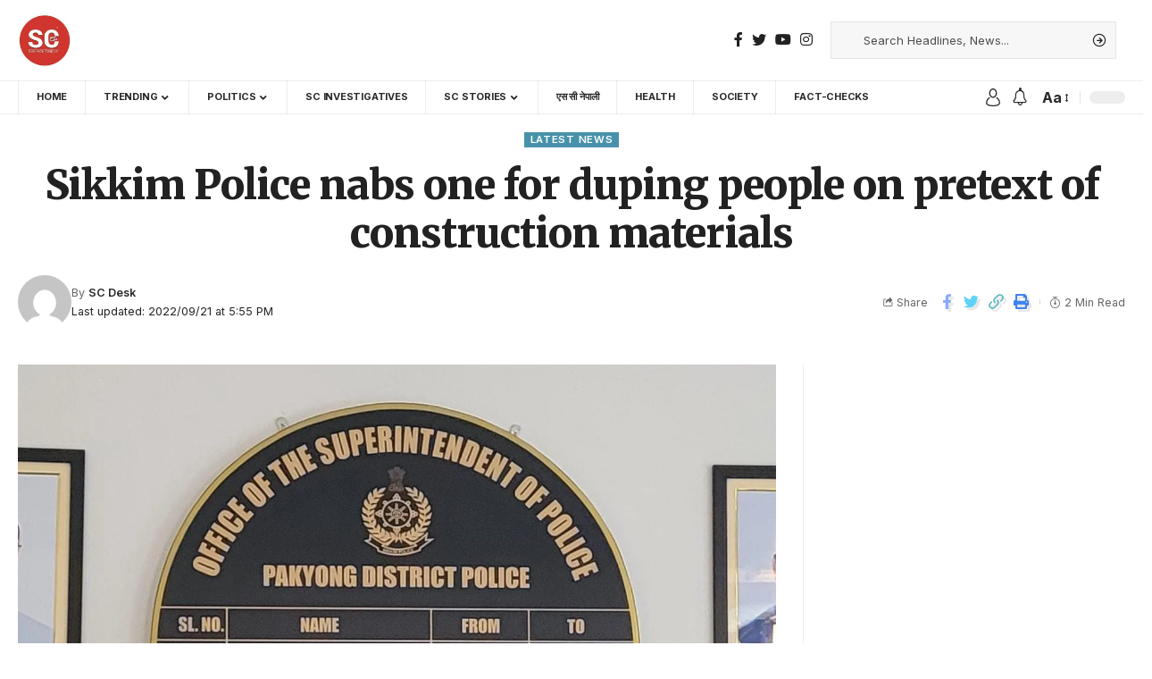

--- FILE ---
content_type: text/html; charset=UTF-8
request_url: https://www.thesikkimchronicle.com/sikkim-police-nabs-one-for-duping-people-on-pretext-of-construction-materials/
body_size: 56913
content:
<!DOCTYPE html><html lang="en-US"><head><script data-no-optimize="1">var litespeed_docref=sessionStorage.getItem("litespeed_docref");litespeed_docref&&(Object.defineProperty(document,"referrer",{get:function(){return litespeed_docref}}),sessionStorage.removeItem("litespeed_docref"));</script> <meta charset="UTF-8"><meta http-equiv="X-UA-Compatible" content="IE=edge"><meta name="viewport" content="width=device-width, initial-scale=1"><link rel="profile" href="https://gmpg.org/xfn/11"><title>Sikkim Police nabs one for duping people on pretext of construction materials &#8211; Sikkim Breaking News | News From Sikkim</title><meta name='robots' content='max-image-preview:large' /><link rel="preconnect" href="https://fonts.gstatic.com" crossorigin><link rel="preload" as="style" onload="this.onload=null;this.rel='stylesheet'" id="rb-preload-gfonts" href="https://fonts.googleapis.com/css?family=Inter%3A400%2C500%2C600%2C700%2C800%2C900%7CMerriweather%3A900%7COxygen%3A400%2C700%7CEncode+Sans+Condensed%3A400%2C500%2C600%2C700%2C800%7CRoboto%3A100%2C100italic%2C200%2C200italic%2C300%2C300italic%2C400%2C400italic%2C500%2C500italic%2C600%2C600italic%2C700%2C700italic%2C800%2C800italic%2C900%2C900italic%7CRoboto+Slab%3A100%2C100italic%2C200%2C200italic%2C300%2C300italic%2C400%2C400italic%2C500%2C500italic%2C600%2C600italic%2C700%2C700italic%2C800%2C800italic%2C900%2C900italic&amp;display=swap" crossorigin><noscript><link rel="stylesheet" href="https://fonts.googleapis.com/css?family=Inter%3A400%2C500%2C600%2C700%2C800%2C900%7CMerriweather%3A900%7COxygen%3A400%2C700%7CEncode+Sans+Condensed%3A400%2C500%2C600%2C700%2C800%7CRoboto%3A100%2C100italic%2C200%2C200italic%2C300%2C300italic%2C400%2C400italic%2C500%2C500italic%2C600%2C600italic%2C700%2C700italic%2C800%2C800italic%2C900%2C900italic%7CRoboto+Slab%3A100%2C100italic%2C200%2C200italic%2C300%2C300italic%2C400%2C400italic%2C500%2C500italic%2C600%2C600italic%2C700%2C700italic%2C800%2C800italic%2C900%2C900italic&amp;display=swap"></noscript><link rel='dns-prefetch' href='//www.googletagmanager.com' /><link rel='dns-prefetch' href='//pagead2.googlesyndication.com' /><link rel="alternate" type="application/rss+xml" title="Sikkim Breaking News | News From Sikkim &raquo; Feed" href="https://www.thesikkimchronicle.com/feed/" /><link rel="alternate" type="application/rss+xml" title="Sikkim Breaking News | News From Sikkim &raquo; Comments Feed" href="https://www.thesikkimchronicle.com/comments/feed/" /><link rel="alternate" type="application/rss+xml" title="Sikkim Breaking News | News From Sikkim &raquo; Sikkim Police nabs one for duping people on pretext of construction materials Comments Feed" href="https://www.thesikkimchronicle.com/sikkim-police-nabs-one-for-duping-people-on-pretext-of-construction-materials/feed/" /><link rel="pingback" href="https://www.thesikkimchronicle.com/xmlrpc.php"/> <script type="application/ld+json">{"@context":"https://schema.org","@type":"Organization","legalName":"Sikkim Breaking News | News From Sikkim","url":"https://www.thesikkimchronicle.com/","address":{"@type":"PostalAddress","streetAddress":"DPH Road, Gangtok, Sikkim ","addressLocality":"DPH Road, Gangtok, Sikkim ","postalCode":"737101"},"email":"editor@thesikkimchronicle.com","contactPoint":{"@type":"ContactPoint","telephone":"097331 71439","contactType":"customer service"},"sameAs":["https://www.facebook.com/thesikkimchronicle/","https://twitter.com/SikkimChronicle?","https://www.instagram.com/thesikkimchronicle/?hl=en","https://www.youtube.com/channel/UCcwlzxkvBYAVRfo7gSBC61g"]}</script> <style id="litespeed-ucss">@-webkit-keyframes spin-loader{0%{transform:rotate(0deg)}to{transform:rotate(360deg)}}@keyframes spin-loader{0%{transform:rotate(0deg)}to{transform:rotate(360deg)}}@-webkit-keyframes heartbeat{0%,to{transform:scale(1)}50%{transform:scale(1.2)}}@keyframes heartbeat{0%,to{transform:scale(1)}50%{transform:scale(1.2)}}ul{box-sizing:border-box}:root{--wp--preset--font-size--normal:16px;--wp--preset--font-size--huge:42px}html :where(img[class*=wp-image-]){height:auto;max-width:100%}body{--wp--preset--color--black:#000000;--wp--preset--color--cyan-bluish-gray:#abb8c3;--wp--preset--color--white:#ffffff;--wp--preset--color--pale-pink:#f78da7;--wp--preset--color--vivid-red:#cf2e2e;--wp--preset--color--luminous-vivid-orange:#ff6900;--wp--preset--color--luminous-vivid-amber:#fcb900;--wp--preset--color--light-green-cyan:#7bdcb5;--wp--preset--color--vivid-green-cyan:#00d084;--wp--preset--color--pale-cyan-blue:#8ed1fc;--wp--preset--color--vivid-cyan-blue:#0693e3;--wp--preset--color--vivid-purple:#9b51e0;--wp--preset--gradient--vivid-cyan-blue-to-vivid-purple:linear-gradient(135deg,rgba(6,147,227,1) 0%,rgb(155,81,224) 100%);--wp--preset--gradient--light-green-cyan-to-vivid-green-cyan:linear-gradient(135deg,rgb(122,220,180) 0%,rgb(0,208,130) 100%);--wp--preset--gradient--luminous-vivid-amber-to-luminous-vivid-orange:linear-gradient(135deg,rgba(252,185,0,1) 0%,rgba(255,105,0,1) 100%);--wp--preset--gradient--luminous-vivid-orange-to-vivid-red:linear-gradient(135deg,rgba(255,105,0,1) 0%,rgb(207,46,46) 100%);--wp--preset--gradient--very-light-gray-to-cyan-bluish-gray:linear-gradient(135deg,rgb(238,238,238) 0%,rgb(169,184,195) 100%);--wp--preset--gradient--cool-to-warm-spectrum:linear-gradient(135deg,rgb(74,234,220) 0%,rgb(151,120,209) 20%,rgb(207,42,186) 40%,rgb(238,44,130) 60%,rgb(251,105,98) 80%,rgb(254,248,76) 100%);--wp--preset--gradient--blush-light-purple:linear-gradient(135deg,rgb(255,206,236) 0%,rgb(152,150,240) 100%);--wp--preset--gradient--blush-bordeaux:linear-gradient(135deg,rgb(254,205,165) 0%,rgb(254,45,45) 50%,rgb(107,0,62) 100%);--wp--preset--gradient--luminous-dusk:linear-gradient(135deg,rgb(255,203,112) 0%,rgb(199,81,192) 50%,rgb(65,88,208) 100%);--wp--preset--gradient--pale-ocean:linear-gradient(135deg,rgb(255,245,203) 0%,rgb(182,227,212) 50%,rgb(51,167,181) 100%);--wp--preset--gradient--electric-grass:linear-gradient(135deg,rgb(202,248,128) 0%,rgb(113,206,126) 100%);--wp--preset--gradient--midnight:linear-gradient(135deg,rgb(2,3,129) 0%,rgb(40,116,252) 100%);--wp--preset--duotone--dark-grayscale:url('#wp-duotone-dark-grayscale');--wp--preset--duotone--grayscale:url('#wp-duotone-grayscale');--wp--preset--duotone--purple-yellow:url('#wp-duotone-purple-yellow');--wp--preset--duotone--blue-red:url('#wp-duotone-blue-red');--wp--preset--duotone--midnight:url('#wp-duotone-midnight');--wp--preset--duotone--magenta-yellow:url('#wp-duotone-magenta-yellow');--wp--preset--duotone--purple-green:url('#wp-duotone-purple-green');--wp--preset--duotone--blue-orange:url('#wp-duotone-blue-orange');--wp--preset--font-size--small:13px;--wp--preset--font-size--medium:20px;--wp--preset--font-size--large:36px;--wp--preset--font-size--x-large:42px;--wp--preset--spacing--20:0.44rem;--wp--preset--spacing--30:0.67rem;--wp--preset--spacing--40:1rem;--wp--preset--spacing--50:1.5rem;--wp--preset--spacing--60:2.25rem;--wp--preset--spacing--70:3.38rem;--wp--preset--spacing--80:5.06rem}@font-face{font-display:swap;font-family:eicons;src:url(/wp-content/plugins/elementor/assets/lib/eicons/fonts/eicons.eot?5.23.0);src:url(/wp-content/plugins/elementor/assets/lib/eicons/fonts/eicons.eot?5.23.0#iefix)format("embedded-opentype"),url(/wp-content/plugins/elementor/assets/lib/eicons/fonts/eicons.woff2?5.23.0)format("woff2"),url(/wp-content/plugins/elementor/assets/lib/eicons/fonts/eicons.woff?5.23.0)format("woff"),url(/wp-content/plugins/elementor/assets/lib/eicons/fonts/eicons.ttf?5.23.0)format("truetype"),url(/wp-content/plugins/elementor/assets/lib/eicons/fonts/eicons.svg?5.23.0#eicon)format("svg");font-weight:400;font-style:normal}.elementor-screen-only{position:absolute;top:-10000em;width:1px;height:1px;margin:-1px;padding:0;overflow:hidden;clip:rect(0,0,0,0);border:0}.elementor *,.elementor :after,.elementor :before{box-sizing:border-box}.elementor a{box-shadow:none;text-decoration:none}.elementor img{height:auto;max-width:100%;border:0;border-radius:0;box-shadow:none}.elementor-widget-wrap .elementor-element.elementor-widget__width-auto{max-width:100%}.elementor-element{--flex-direction:initial;--flex-wrap:initial;--justify-content:initial;--align-items:initial;--align-content:initial;--gap:initial;--flex-basis:initial;--flex-grow:initial;--flex-shrink:initial;--order:initial;--align-self:initial;flex-basis:var(--flex-basis);flex-grow:var(--flex-grow);flex-shrink:var(--flex-shrink);order:var(--order);align-self:var(--align-self)}.elementor-element:where(.elementor-widget){flex-direction:var(--flex-direction);flex-wrap:var(--flex-wrap);justify-content:var(--justify-content);align-items:var(--align-items);align-content:var(--align-content);gap:var(--gap)}.elementor-invisible{visibility:hidden}.elementor-align-justify .elementor-button{width:100%}:root{--page-title-display:block}.elementor-section{position:relative}.elementor-section .elementor-container{display:flex;margin-right:auto;margin-left:auto;position:relative}@media (max-width:1024px){.elementor-section .elementor-container{flex-wrap:wrap}}.elementor-widget-wrap{position:relative;width:100%;flex-wrap:wrap;align-content:flex-start}.elementor:not(.elementor-bc-flex-widget) .elementor-widget-wrap{display:flex}.elementor-widget-wrap>.elementor-element{width:100%}.elementor-widget,.large-menu .sub-menu li{position:relative}.elementor-widget:not(:last-child){margin-bottom:20px}.elementor-widget:not(:last-child).elementor-widget__width-auto{margin-bottom:0}.elementor-column{position:relative;min-height:1px;display:flex}.elementor-column-gap-default>.elementor-column>.elementor-element-populated{padding:10px}@media (min-width:768px){.elementor-column.elementor-col-25{width:25%}.elementor-column.elementor-col-100{width:100%}}@media (max-width:767px){.elementor-column{width:100%}}.elementor-grid{display:grid;grid-column-gap:var(--grid-column-gap);grid-row-gap:var(--grid-row-gap)}.elementor-grid .elementor-grid-item{min-width:0}.elementor-grid-0 .elementor-grid{display:inline-block;width:100%;word-spacing:var(--grid-column-gap);margin-bottom:calc(-1*var(--grid-row-gap))}.elementor-grid-0 .elementor-grid .elementor-grid-item{display:inline-block;margin-bottom:var(--grid-row-gap);word-break:break-word}.elementor-element .elementor-widget-container{transition:background .3s,border .3s,border-radius .3s,box-shadow .3s,transform var(--e-transform-transition-duration,.4s)}.elementor-button{display:inline-block;line-height:1;background-color:#69727d;font-size:15px;padding:12px 24px;border-radius:3px;color:#fff;fill:#fff;text-align:center;transition:all .3s}.elementor-button:focus,.elementor-button:hover,.elementor-button:visited{color:#fff}.elementor-button-content-wrapper{display:flex;justify-content:center}.elementor-button-text{flex-grow:1;order:10;display:inline-block}.elementor-button span{text-decoration:inherit}.elementor-icon{display:inline-block;line-height:1;transition:all .3s;color:#69727d;font-size:50px;text-align:center}.elementor-icon:hover{color:#69727d}.elementor-icon i{width:1em;height:1em;position:relative;display:block}.elementor-icon i:before,.elementor-shape svg{position:absolute;left:50%;transform:translateX(-50%)}.elementor-shape-circle .elementor-icon{border-radius:50%}.elementor-element{--swiper-theme-color:#000;--swiper-navigation-size:44px;--swiper-pagination-bullet-size:6px;--swiper-pagination-bullet-horizontal-gap:6px}.elementor-shape{overflow:hidden;position:absolute;left:0;width:100%;line-height:0;direction:ltr}.elementor-shape-top{top:-1px}.elementor-shape svg{display:block;width:calc(100% + 1.3px);position:relative}.elementor-shape .elementor-shape-fill{fill:#fff;transform-origin:center;transform:rotateY(0deg)}@font-face{font-display:swap;font-family:swiper-icons;src:url(data:application/font-woff;charset=utf-8;base64,\ [base64]//wADZ2x5ZgAAAywAAADMAAAD2MHtryVoZWFkAAABbAAAADAAAAA2E2+eoWhoZWEAAAGcAAAAHwAAACQC9gDzaG10eAAAAigAAAAZAAAArgJkABFsb2NhAAAC0AAAAFoAAABaFQAUGG1heHAAAAG8AAAAHwAAACAAcABAbmFtZQAAA/gAAAE5AAACXvFdBwlwb3N0AAAFNAAAAGIAAACE5s74hXjaY2BkYGAAYpf5Hu/j+W2+MnAzMYDAzaX6QjD6/4//Bxj5GA8AuRwMYGkAPywL13jaY2BkYGA88P8Agx4j+/8fQDYfA1AEBWgDAIB2BOoAeNpjYGRgYNBh4GdgYgABEMnIABJzYNADCQAACWgAsQB42mNgYfzCOIGBlYGB0YcxjYGBwR1Kf2WQZGhhYGBiYGVmgAFGBiQQkOaawtDAoMBQxXjg/wEGPcYDDA4wNUA2CCgwsAAAO4EL6gAAeNpj2M0gyAACqxgGNWBkZ2D4/wMA+xkDdgAAAHjaY2BgYGaAYBkGRgYQiAHyGMF8FgYHIM3DwMHABGQrMOgyWDLEM1T9/w8UBfEMgLzE////P/5//f/V/xv+r4eaAAeMbAxwIUYmIMHEgKYAYjUcsDAwsLKxc3BycfPw8jEQA/[base64]/uznmfPFBNODM2K7MTQ45YEAZqGP81AmGGcF3iPqOop0r1SPTaTbVkfUe4HXj97wYE+yNwWYxwWu4v1ugWHgo3S1XdZEVqWM7ET0cfnLGxWfkgR42o2PvWrDMBSFj/IHLaF0zKjRgdiVMwScNRAoWUoH78Y2icB/yIY09An6AH2Bdu/UB+yxopYshQiEvnvu0dURgDt8QeC8PDw7Fpji3fEA4z/PEJ6YOB5hKh4dj3EvXhxPqH/SKUY3rJ7srZ4FZnh1PMAtPhwP6fl2PMJMPDgeQ4rY8YT6Gzao0eAEA409DuggmTnFnOcSCiEiLMgxCiTI6Cq5DZUd3Qmp10vO0LaLTd2cjN4fOumlc7lUYbSQcZFkutRG7g6JKZKy0RmdLY680CDnEJ+UMkpFFe1RN7nxdVpXrC4aTtnaurOnYercZg2YVmLN/d/gczfEimrE/fs/bOuq29Zmn8tloORaXgZgGa78yO9/cnXm2BpaGvq25Dv9S4E9+5SIc9PqupJKhYFSSl47+Qcr1mYNAAAAeNptw0cKwkAAAMDZJA8Q7OUJvkLsPfZ6zFVERPy8qHh2YER+3i/BP83vIBLLySsoKimrqKqpa2hp6+jq6RsYGhmbmJqZSy0sraxtbO3sHRydnEMU4uR6yx7JJXveP7WrDycAAAAAAAH//wACeNpjYGRgYOABYhkgZgJCZgZNBkYGLQZtIJsFLMYAAAw3ALgAeNolizEKgDAQBCchRbC2sFER0YD6qVQiBCv/H9ezGI6Z5XBAw8CBK/m5iQQVauVbXLnOrMZv2oLdKFa8Pjuru2hJzGabmOSLzNMzvutpB3N42mNgZGBg4GKQYzBhYMxJLMlj4GBgAYow/P/PAJJhLM6sSoWKfWCAAwDAjgbRAAB42mNgYGBkAIIbCZo5IPrmUn0hGA0AO8EFTQAA);font-weight:400;font-style:normal}:root{--swiper-theme-color:#007aff}.elementor-kit-18470{--e-global-color-primary:#6EC1E4;--e-global-color-secondary:#54595F;--e-global-color-text:#7A7A7A;--e-global-color-accent:#61CE70;--e-global-typography-primary-font-family:"Roboto";--e-global-typography-primary-font-weight:600;--e-global-typography-secondary-font-family:"Roboto Slab";--e-global-typography-secondary-font-weight:400;--e-global-typography-text-font-family:"Roboto";--e-global-typography-text-font-weight:400;--e-global-typography-accent-font-family:"Roboto";--e-global-typography-accent-font-weight:500}.elementor-section.elementor-section-boxed>.elementor-container{max-width:1140px}.elementor-widget:not(:last-child){margin-block-end:20px}.elementor-element{--widgets-spacing:20px 20px}@media (max-width:1024px){.elementor-section.elementor-section-boxed>.elementor-container{max-width:1024px}}@media (max-width:767px){.elementor-section.elementor-section-boxed>.elementor-container{max-width:767px}}.elementor-4276 .elementor-element.elementor-element-b5de2c4>.elementor-container{max-width:1280px}.elementor-4276 .elementor-element.elementor-element-228a4ce .elementor-column-gap-custom .elementor-column>.elementor-element-populated,.elementor-4276 .elementor-element.elementor-element-b5de2c4 .elementor-column-gap-custom .elementor-column>.elementor-element-populated{padding:20px}.elementor-4276 .elementor-element.elementor-element-b5de2c4:not(.elementor-motion-effects-element-type-background){background-color:#10232c}.elementor-4276 .elementor-element.elementor-element-b5de2c4{transition:background .3s,border .3s,border-radius .3s,box-shadow .3s;padding:30px 0 0}.elementor-4276 .elementor-element.elementor-element-b5de2c4>.elementor-shape-top svg{width:calc(100% + 1.3px);height:5px}.elementor-4276 .elementor-element.elementor-element-326c747 .elementor-widget-container,.elementor-4276 .elementor-element.elementor-element-3386659{text-align:left}.elementor-4276 .elementor-element.elementor-element-3386659 img{width:130px}.elementor-4276 .elementor-element.elementor-element-326c747{--grid-template-columns:repeat(0, auto);--icon-size:15px;--grid-column-gap:12px;--grid-row-gap:0px}.elementor-4276 .elementor-element.elementor-element-326c747 .elementor-social-icon{background-color:#fff1;--icon-padding:0.7em}.elementor-4276 .elementor-element.elementor-element-326c747 .elementor-social-icon:hover{background-color:#187aab}.elementor-4276 .elementor-element.elementor-element-6ca83ba>.elementor-element-populated{border-style:solid;border-color:#fff3;transition:background .3s,border .3s,border-radius .3s,box-shadow .3s}.elementor-4276 .elementor-element.elementor-element-2689115 .sidebar-menu a>span,.elementor-4276 .elementor-element.elementor-element-326c747 .elementor-social-icon i,.elementor-4276 .elementor-element.elementor-element-326c747 .elementor-social-icon:hover i,.elementor-4276 .elementor-element.elementor-element-7dba2e1 .elementor-heading-title{color:#fff}.elementor-4276 .elementor-element.elementor-element-2689115 .sidebar-menu a:hover>span{color:#eee}.elementor-4276 .elementor-element.elementor-element-64650b2>.elementor-element-populated{border-style:solid;border-width:0 1px 0 0;border-color:#fff3;transition:background .3s,border .3s,border-radius .3s,box-shadow .3s}.elementor-4276 .elementor-element.elementor-element-4648164 .sidebar-menu a>span,.elementor-4276 .elementor-element.elementor-element-93ef7fe .elementor-heading-title{color:#fff}.elementor-4276 .elementor-element.elementor-element-747e4c3>.elementor-element-populated{margin:0 0 0 20px;--e-column-margin-right:0px;--e-column-margin-left:20px}.elementor-4276 .elementor-element.elementor-element-a40c72f.elementor-view-default .elementor-icon{fill:#fff;color:#fff;border-color:#fff}.elementor-4276 .elementor-element.elementor-element-a40c72f{--icon-box-icon-margin:15px}.elementor-4276 .elementor-element.elementor-element-a40c72f .elementor-icon{font-size:36px}.elementor-4276 .elementor-element.elementor-element-a40c72f .elementor-icon-box-title{color:#fff}.elementor-4276 .elementor-element.elementor-element-a40c72f .elementor-icon-box-description{color:#fff;font-size:13px}.elementor-4276 .elementor-element.elementor-element-a40c72f>.elementor-widget-container{border-style:solid;border-color:#fff3}.elementor-4276 .elementor-element.elementor-element-1d92ae7{text-align:left}.elementor-4276 .elementor-element.elementor-element-228a4ce>.elementor-container{max-width:1280px}.elementor-4276 .elementor-element.elementor-element-228a4ce>.elementor-container>.elementor-column>.elementor-widget-wrap{align-content:center;align-items:center}.elementor-4276 .elementor-element.elementor-element-228a4ce:not(.elementor-motion-effects-element-type-background){background-color:#10232c}.elementor-4276 .elementor-element.elementor-element-228a4ce{transition:background .3s,border .3s,border-radius .3s,box-shadow .3s;margin-top:-10px;margin-bottom:0;padding:0 0 20px}.elementor-4276 .elementor-element.elementor-element-95cf38b.elementor-column>.elementor-widget-wrap{justify-content:space-between}.elementor-4276 .elementor-element.elementor-element-270b417{--divider-border-style:double;--divider-color:#FFFFFF33;--divider-border-width:1px}.elementor-4276 .elementor-element.elementor-element-270b417 .elementor-divider-separator{width:100%}.elementor-4276 .elementor-element.elementor-element-270b417 .elementor-divider{padding-top:0;padding-bottom:0}.elementor-4276 .elementor-element.elementor-element-3c683b0 .elementor-button{font-size:13px;font-weight:600;fill:#fff;color:#fff;background-color:#187aab}.elementor-4276 .elementor-element.elementor-element-3c683b0 .elementor-button:focus,.elementor-4276 .elementor-element.elementor-element-3c683b0 .elementor-button:hover{background-color:#222}.elementor-4276 .elementor-element.elementor-element-3c683b0{width:auto;max-width:auto}.elementor-4276 .elementor-element.elementor-element-b43dac8{text-align:right;color:#eee;font-size:13px;width:auto;max-width:auto}@media (min-width:768px){.elementor-4276 .elementor-element.elementor-element-64650b2,.elementor-4276 .elementor-element.elementor-element-6ca83ba{width:15%}.elementor-4276 .elementor-element.elementor-element-747e4c3{width:45%}}@media (max-width:1024px){.elementor-4276 .elementor-element.elementor-element-b5de2c4{padding:20px 0 0}.elementor-4276 .elementor-element.elementor-element-6ca83ba>.elementor-element-populated{border-width:0 0 0 1px}.elementor-4276 .elementor-element.elementor-element-64650b2>.elementor-element-populated{border-width:0}.elementor-4276 .elementor-element.elementor-element-747e4c3>.elementor-element-populated{margin:0;--e-column-margin-right:0px;--e-column-margin-left:0px}.elementor-4276 .elementor-element.elementor-element-a40c72f>.elementor-widget-container{padding:20px 0 0;border-width:1px 0 0}}@media (max-width:767px){.elementor-4276 .elementor-element.elementor-element-b5de2c4{padding:10px 0 0}.elementor-4276 .elementor-element.elementor-element-64650b2,.elementor-4276 .elementor-element.elementor-element-6ca83ba{width:50%}.elementor-4276 .elementor-element.elementor-element-6ca83ba>.elementor-element-populated{border-width:1px 1px 0 0}.elementor-4276 .elementor-element.elementor-element-64650b2>.elementor-element-populated{border-width:1px 0 0}.elementor-4276 .elementor-element.elementor-element-b43dac8{text-align:left;width:100%;max-width:100%}.elementor-4276 .elementor-element.elementor-element-b43dac8>.elementor-widget-container{margin:20px 0 0}}@media (max-width:1024px) and (min-width:768px){.elementor-4276 .elementor-element.elementor-element-28cbc90{width:50%}.elementor-4276 .elementor-element.elementor-element-64650b2,.elementor-4276 .elementor-element.elementor-element-6ca83ba{width:25%}.elementor-4276 .elementor-element.elementor-element-747e4c3{width:100%}}:root{--effect:all .25s cubic-bezier(0.32, 0.74, 0.57, 1);--timing:cubic-bezier(0.32, 0.74, 0.57, 1);--shadow-12:#0000001f;--shadow-20:#00000005;--round-3:3px;--height-34:34px;--height-40:40px;--padding-40:0 40px;--round-5:5px;--round-7:7px;--shadow-7:#00000012;--dark-accent:#191c20;--dark-accent-0:#191c2000;--dark-accent-90:#191c20f2;--meta-b-family:var(--meta-family);--meta-b-fcolor:#282828;--meta-b-fspace:normal;--meta-b-fstyle:normal;--meta-b-transform:none;--nav-bg:#fff;--subnav-bg:#fff;--indicator-bg-from:#ff0084;--nav-bg-from:#fff;--subnav-bg-from:#fff;--indicator-bg-to:#2c2cf8;--nav-bg-to:#fff;--subnav-bg-to:#fff;--bottom-border-color:var(--flex-gray-20);--column-border-color:var(--flex-gray-20);--audio-color:#ffa052;--dribbble-color:#fb70a6;--excerpt-color:#666;--fb-color:#89abfc;--g-color:#ff184e;--gallery-color:#729dff;--heading-color:var(--body-fcolor);--ig-color:#7e40b6;--linkedin-color:#007bb6;--nav-color:#282828;--pin-color:#f74c53;--privacy-color:#fff;--review-color:#ffc300;--soundcloud-color:#fd794a;--subnav-color:#282828;--telegam-color:#649fdf;--twitter-color:#60d2f5;--video-color:#ffc300;--vimeo-color:#44bbe1;--ytube-color:#ef464b;--nav-color-10:#28282820;--subnav-color-10:#28282820;--g-color-90:#ff184ee6;--absolute-dark:#242424;--body-family:'Oxygen', sans-serif;--btn-family:'Encode Sans Condensed', sans-serif;--cat-family:'Oxygen', sans-serif;--dwidgets-family:'Oxygen', sans-serif;--h1-family:'Encode Sans Condensed', sans-serif;--h2-family:'Encode Sans Condensed', sans-serif;--h3-family:'Encode Sans Condensed', sans-serif;--h4-family:'Encode Sans Condensed', sans-serif;--h5-family:'Encode Sans Condensed', sans-serif;--h6-family:'Encode Sans Condensed', sans-serif;--input-family:'Encode Sans Condensed', sans-serif;--menu-family:'Encode Sans Condensed', sans-serif;--meta-family:'Encode Sans Condensed', sans-serif;--submenu-family:'Encode Sans Condensed', sans-serif;--tagline-family:'Encode Sans Condensed', sans-serif;--body-fcolor:#282828;--btn-fcolor:inherit;--h1-fcolor:inherit;--h2-fcolor:inherit;--h3-fcolor:inherit;--h4-fcolor:inherit;--h5-fcolor:inherit;--h6-fcolor:inherit;--input-fcolor:inherit;--meta-fcolor:#666;--tagline-fcolor:inherit;--body-fsize:16px;--btn-fsize:12px;--dwidgets-fsize:13px;--excerpt-fsize:14px;--h1-fsize:40px;--h2-fsize:28px;--h3-fsize:22px;--h5-fsize:14px;--h6-fsize:13px;--headline-fsize:45px;--input-fsize:14px;--menu-fsize:17px;--meta-fsize:13px;--submenu-fsize:13px;--tagline-fsize:28px;--body-fspace:normal;--btn-fspace:normal;--cat-fspace:.07em;--dwidgets-fspace:0;--h1-fspace:normal;--h2-fspace:normal;--h3-fspace:normal;--h4-fspace:normal;--h5-fspace:normal;--h6-fspace:normal;--input-fspace:normal;--menu-fspace:-.02em;--meta-fspace:normal;--submenu-fspace:-.02em;--tagline-fspace:normal;--body-fstyle:normal;--btn-fstyle:normal;--cat-fstyle:normal;--dwidgets-fstyle:normal;--h1-fstyle:normal;--h2-fstyle:normal;--h3-fstyle:normal;--h4-fstyle:normal;--h5-fstyle:normal;--h6-fstyle:normal;--input-fstyle:normal;--menu-fstyle:normal;--meta-fstyle:normal;--submenu-fstyle:normal;--tagline-fstyle:normal;--cat-fweight:700;--dwidgets-fweight:600;--h1-fweight:700;--h6-fweight:600;--menu-fweight:600;--tagline-fweight:400;--flex-gray-15:#88888826;--flex-gray-20:#88888833;--flex-gray-40:#88888866;--flex-gray-7:#88888812;--dribbble-hcolor:#ff407f;--fb-hcolor:#1f82ec;--ig-hcolor:#8823b6;--linkedin-hcolor:#006ab1;--pin-hcolor:#f60c19;--soundcloud-hcolor:#ff5313;--telegam-hcolor:#3885d9;--twitter-hcolor:#13b9ee;--vimeo-hcolor:#16b1e3;--ytube-hcolor:#fc161e;--indicator-height:4px;--nav-height:60px;--absolute-light:#ddd;--solid-light:#fafafa;--em-mini:.8em;--rem-mini:.8rem;--transparent-nav-color:#fff;--swiper-navigation-size:44px;--tagline-s-fsize:22px;--em-small:.92em;--rem-small:.92rem;--bottom-spacing:35px;--box-spacing:5%;--el-spacing:12px;--heading-sub-color:var(--g-color);--body-transform:none;--btn-transform:none;--cat-transform:uppercase;--dwidgets-transform:none;--h1-transform:none;--h2-transform:none;--h3-transform:none;--h4-transform:none;--h5-transform:none;--h6-transform:none;--input-transform:none;--menu-transform:none;--meta-transform:none;--submenu-transform:none;--tagline-transform:none;--awhite:#fff;--solid-white:#fff;--max-width-wo-sb:100%;--bookmark-color:#62b088;--bookmark-color-90:#62b088f2}.light-scheme{--shadow-12:#00000066;--shadow-20:#00000033;--shadow-7:#0000004d;--dark-accent:#0e0f12;--dark-accent-0:#0e0f1200;--dark-accent-90:#0e0f12f2;--meta-b-fcolor:#fff;--nav-bg:#131518;--subnav-bg:#191c20;--nav-bg-from:#131518;--subnav-bg-from:#191c20;--nav-bg-to:#131518;--subnav-bg-to:#191c20;--bcrumb-color:#fff;--excerpt-color:#ddd;--heading-color:var(--body-fcolor);--nav-color:#fff;--subnav-color:#fff;--nav-color-10:#ffffff15;--subnav-color-10:#ffffff15;--body-fcolor:#fff;--h1-fcolor:#fff;--h2-fcolor:#fff;--h3-fcolor:#fff;--h4-fcolor:#fff;--h5-fcolor:#fff;--h6-fcolor:#fff;--headline-fcolor:#fff;--input-fcolor:#fff;--meta-fcolor:#bbb;--tagline-fcolor:#fff;--flex-gray-15:#88888840;--flex-gray-20:#8888884d;--flex-gray-7:#88888818;--solid-light:#333;--heading-sub-color:var(--g-color);--solid-white:#191c20}body:not([data-theme=dark]) [data-mode=dark]{display:none!important}a,div,form,h1,h3,h4,h5,h6,html,ins,label,li,p,span,ul{font-family:inherit;font-size:100%;font-weight:inherit;font-style:inherit;line-height:inherit;margin:0;padding:0;vertical-align:baseline;border:0;outline:0}body,html{font-size:var(--body-fsize)}body,em,small,strong{font-family:inherit;margin:0;padding:0;vertical-align:baseline;border:0;outline:0}body{font-family:var(--body-family);font-weight:var(--body-fweight);font-style:var(--body-fstyle);line-height:1.7;display:block;letter-spacing:var(--body-fspace);text-transform:var(--body-transform);color:var(--body-fcolor)}em,small,strong{line-height:inherit;font-weight:400;font-style:italic}body,small,strong{font-weight:inherit;font-style:inherit}small,strong{font-size:80%}body,em,strong{font-size:100%}strong{font-weight:700}html{overflow-x:hidden;-ms-text-size-adjust:100%;-webkit-text-size-adjust:100%;text-size-adjust:100%}*,:after,:before{-moz-box-sizing:border-box;-webkit-box-sizing:border-box;box-sizing:border-box}.site-outer,.site-wrap{position:relative;display:block}.site-outer,body{background-color:var(--solid-white)}.site-outer{max-width:100%}.site-wrap{margin:0;padding:0;z-index:1;min-height:45vh}input{overflow:visible}[type=checkbox]{box-sizing:border-box;padding:0}a{text-decoration:none;color:inherit;background-color:#fff0}img{max-width:100%;height:auto;vertical-align:middle;border-style:none;-webkit-object-fit:cover;object-fit:cover}svg:not(:root){overflow:hidden}input,textarea{text-transform:none;color:inherit;outline:0!important}[type=submit]{-webkit-appearance:button}[type=submit]::-moz-focus-inner{padding:0;border-style:none}[type=submit]:-moz-focusring{outline:ButtonText dotted 1px}:-webkit-autofill{-webkit-box-shadow:0 0 0 30px #fafafa inset}::-webkit-file-upload-button{font:inherit;-webkit-appearance:button}.clearfix:after,.clearfix:before{display:table;clear:both;content:" "}input:disabled,textarea:disabled{opacity:.5;background-color:#ffcb3330}h1{font-family:var(--h1-family);font-size:var(--h1-fsize);font-weight:var(--h1-fweight);font-style:var(--h1-fstyle);line-height:var(--h1-fheight,1.2);letter-spacing:var(--h1-fspace);text-transform:var(--h1-transform);color:var(--h1-fcolor)}.h2{font-family:var(--h2-family);font-size:var(--h2-fsize);font-weight:var(--h2-fweight);font-style:var(--h2-fstyle);line-height:var(--h2-fheight,1.25);letter-spacing:var(--h2-fspace);text-transform:var(--h2-transform)}.h3,h3{font-family:var(--h3-family);font-size:var(--h3-fsize);font-weight:var(--h3-fweight);font-style:var(--h3-fstyle);line-height:var(--h3-fheight,1.3);letter-spacing:var(--h3-fspace);text-transform:var(--h3-transform)}h3{color:var(--h3-fcolor)}.h4,h4{font-family:var(--h4-family);font-size:var(--h4-fsize);font-weight:var(--h4-fweight);font-style:var(--h4-fstyle);line-height:var(--h4-fheight,1.45);letter-spacing:var(--h4-fspace);text-transform:var(--h4-transform)}h4{color:var(--h4-fcolor)}.h5,h5{font-family:var(--h5-family);font-size:var(--h5-fsize);font-weight:var(--h5-fweight);font-style:var(--h5-fstyle);line-height:var(--h5-fheight,1.5);letter-spacing:var(--h5-fspace);text-transform:var(--h5-transform)}h5{color:var(--h5-fcolor)}.h6,h6{font-family:var(--h6-family);font-size:var(--h6-fsize);font-weight:var(--h6-fweight);font-style:var(--h6-fstyle);line-height:var(--h6-fheight,1.5);letter-spacing:var(--h6-fspace);text-transform:var(--h6-transform)}h6{color:var(--h6-fcolor)}.p-categories{font-family:var(--cat-family);font-size:var(--cat-fsize);font-weight:var(--cat-fweight);font-style:var(--cat-fstyle);letter-spacing:var(--cat-fspace);text-transform:var(--cat-transform)}.is-meta,.meta-text,.user-form label{font-size:var(--meta-fsize)}.is-meta,.meta-label,.meta-text,.user-form label{font-family:var(--meta-family);font-weight:var(--meta-fweight);font-style:var(--meta-fstyle);letter-spacing:var(--meta-fspace);text-transform:var(--meta-transform)}.is-meta,.meta-label{color:var(--meta-fcolor)}.meta-author{font-family:var(--meta-b-family);font-size:inherit;font-weight:var(--meta-b-fweight);font-style:var(--meta-b-fstyle);letter-spacing:var(--meta-b-fspace);text-transform:var(--meta-b-transform)}input[type=email],input[type=password],input[type=text],input[type=url],textarea{font-family:var(--input-family);font-weight:var(--input-fweight);font-style:var(--input-fstyle);letter-spacing:var(--input-fspace);text-transform:var(--input-transform);color:var(--input-fcolor)}input[type=email],input[type=password],input[type=text],input[type=url]{font-size:var(--input-fsize)}textarea{line-height:1.5}.button,.is-btn,.pagination-wrap,.rbbsl a>span,a.show-post-comment,input[type=submit]{font-family:var(--btn-family);font-size:var(--btn-fsize);font-weight:var(--btn-fweight);font-style:var(--btn-fstyle);letter-spacing:var(--btn-fspace);text-transform:var(--btn-transform)}.main-menu>li>a{font-family:var(--menu-family);font-size:var(--menu-fsize);font-weight:var(--menu-fweight);font-style:var(--menu-fstyle);line-height:1.5;letter-spacing:var(--menu-fspace);text-transform:var(--menu-transform)}.main-menu .sub-menu>.menu-item a{font-family:var(--submenu-family);font-size:var(--submenu-fsize);font-weight:var(--submenu-fweight);font-style:var(--submenu-fstyle);line-height:1.25;letter-spacing:var(--submenu-fspace);text-transform:var(--submenu-transform);color:var(--subnav-color)}.mobile-menu>li>a{font-size:1.1rem;line-height:1.5}.mobile-menu .sub-menu a{font-style:normal;line-height:1.5;text-transform:none}.mobile-menu>li>a,.mobile-qview a{font-style:normal;letter-spacing:-.02em;text-transform:none}.s-title{font-family:var(--headline-family,var(--h1-family));font-size:var(--headline-fsize,var(--h1-fsize));font-weight:var(--headline-fweight,var(--h1-fweight));font-style:var(--headline-fstyle,var(--h1-fstyle));letter-spacing:var(--headline-fspace,var(--h1-fspace));text-transform:var(--headline-transform,var(--h1-transform));color:var(--headline-fcolor,var(--h1-fcolor))}.heading-title>*{font-family:var(--heading-family,inherit);font-size:var(--heading-fsize,inherit);font-weight:var(--heading-fweight,inherit);font-style:var(--heading-fstyle,inherit);letter-spacing:var(--heading-fspace,inherit);text-transform:var(--heading-transform,inherit)}.heading-tagline>*{font-family:var(--subheading-family,inherit);font-size:var(--subheading-fsize,inherit);font-weight:var(--subheading-fweight,inherit);font-style:var(--subhading-fstyle,inherit);letter-spacing:var(--subheading-fspace,inherit);text-transform:var(--subheading-transform,inherit)}.description-text,.p-wrap .entry-summary{font-size:var(--excerpt-fsize)}.p-wrap .entry-summary{font-family:var(--excerpt-family,inherit);font-weight:var(--excerpt-fweight,inherit);font-style:var(--excerpt-fstyle,inherit);letter-spacing:var(--excerpt-fspace,inherit);text-transform:var(--excerpt-transform,inherit);color:var(--excerpt-color);column-count:var(--excerpt-columns,1);column-gap:var(--excerpt-gap,1.5em)}.button,.is-btn,input[type=email],input[type=password],input[type=submit],input[type=text],input[type=url]{-webkit-transition:var(--effect);transition:var(--effect);white-space:nowrap;border-radius:var(--round-3);outline:0!important}input[type=email],input[type=password],input[type=text],input[type=url]{line-height:24px;max-width:100%;padding:12px 20px;border:var(--input-border,none);background-color:var(--input-bg,var(--flex-gray-7));-webkit-box-shadow:none!important;box-shadow:none!important}.button,.is-btn,input[type=submit]{line-height:var(--height-40);padding:var(--padding-40);cursor:pointer;color:var(--awhite);border:0;background:var(--g-color);-webkit-box-shadow:none;box-shadow:none}.rb-container,textarea{display:block;width:100%}textarea{font-size:var(--input-fsize)!important;overflow:auto;max-width:100%;padding:15px 20px;-webkit-transition:var(--effect);transition:var(--effect);border:var(--input-border,none);border-radius:var(--round-7);background-color:var(--input-bg,var(--flex-gray-7));-webkit-box-shadow:none!important;box-shadow:none!important}.rb-container{position:static;max-width:var(--rb-width,1280px);margin-right:auto;margin-left:auto}.edge-padding{padding-right:20px;padding-left:20px}.menu-item,.rb-section ul{list-style:none}.h2,.h3,.h4,.h5,.h6,h1,h3,h4,h5,h6{-ms-word-wrap:break-word;word-wrap:break-word}.svg-icon{width:1.5em;height:auto}.light-scheme{color:var(--body-fcolor);--pagi-bg:var(--solid-light)}input:-webkit-autofill,input:-webkit-autofill:active,input:-webkit-autofill:focus,input:-webkit-autofill:hover{transition:background-color 999999s ease-in-out 0s}.block-inner{display:flex;flex-flow:row wrap;flex-grow:1;row-gap:var(--bottom-spacing)}.is-gap-10 .block-inner{margin-right:-10px;margin-left:-10px;--column-gap:10px}.block-inner>*{flex-basis:100%;width:100%}.block-inner>*,[class*=is-gap-]>.block-inner>*{padding-right:var(--column-gap,0);padding-left:var(--column-gap,0)}.is-color .icon-facebook{color:var(--fb-color)}.is-color .icon-facebook:hover{color:var(--fb-hcolor);text-shadow:0 3px 12px var(--fb-hcolor)}.is-bg .icon-facebook{background-color:var(--fb-color)}.is-bg .icon-facebook:hover{background-color:var(--fb-hcolor);box-shadow:0 3px 12px var(--fb-hcolor)}.is-color .icon-twitter{color:var(--twitter-color)}.is-color .icon-twitter:hover{color:var(--twitter-hcolor);text-shadow:0 3px 12px var(--twitter-hcolor)}.is-bg .icon-twitter{background-color:var(--twitter-color)}.is-bg .icon-twitter:hover{background-color:var(--twitter-hcolor);box-shadow:0 3px 12px var(--twitter-hcolor)}.is-color .icon-copy{color:#66bbbf}.is-color .icon-copy:hover{color:#38787a}.is-color .icon-print{color:#4082f1}.is-color .icon-print:hover{color:#0f67f6;text-shadow:0 3px 12px #0f67f6}.is-bg .icon-copy{background-color:#66bbbf}.is-bg .icon-copy:hover{background-color:#38787a;box-shadow:0 3px 12px #38787a}.is-bg .icon-print{background-color:#4082f1}.is-bg .icon-print:hover{background-color:#0f67f6;box-shadow:0 3px 12px #0f67f6}.header-social-list a:hover{-webkit-transform:scale(1.2);transform:scale(1.2)}.is-bg{color:var(--awhite)}.is-bg *{color:inherit}.rb-loader{font-size:10px;position:relative;display:none;overflow:hidden;width:3em;height:3em;transform:translateZ(0);animation:spin-loader .8s infinite linear;text-indent:-9999em;color:var(--g-color);border-radius:50%;background:currentColor;background:linear-gradient(to right,currentColor 10%,#fff0 50%)}.rb-loader:after,.rb-loader:before{position:absolute;top:0;left:0;content:""}.rb-loader:before{width:50%;height:50%;color:inherit;border-radius:100%0 0 0;background:currentColor}.rb-loader:after{right:0;bottom:0;width:75%;height:75%;margin:auto;opacity:.5;border-radius:50%;background:var(--solid-white)}.pagination-wrap{position:relative;display:flex;justify-content:center;width:100%;margin-top:var(--bottom-spacing);padding-right:var(--column-gap,0);padding-left:var(--column-gap,0)}.e-shared-header i{margin-right:7px}.is-hidden,.mfp-hide{display:none!important}.is-invisible{visibility:hidden;opacity:0}.rbi,[class^=rbi-]{font-family:"ruby-icon"!important;font-weight:400;font-style:normal;font-variant:normal;text-transform:none;-webkit-font-smoothing:antialiased;-moz-osx-font-smoothing:grayscale;speak:none}.rbi-notification:before{content:""}.rbi-watch:before{content:""}.rbi-comment:before{content:""}.rbi-share:before{content:""}.rbi-tag:before{content:""}.rbi-print:before{content:""}.rbi-facebook:before{content:""}.rbi-instagram:before{content:""}.rbi-twitter:before{content:""}.rbi-youtube:before{content:""}.rbi-cright:before{content:""}.rbi-trending:before{content:""}.rbi-link-o:before{content:""}.header-wrap,.navbar-wrap{position:relative;display:block}.navbar-wrap{z-index:999}.header-mobile{display:none}.navbar-wrap:not(.navbar-transparent){background:var(--nav-bg);background:-webkit-linear-gradient(left,var(--nav-bg-from) 0%,var(--nav-bg-to) 100%);background:linear-gradient(to right,var(--nav-bg-from) 0%,var(--nav-bg-to) 100%)}.header-4 .navbar-wrap:not(.navbar-transparent):after,.header-4 .navbar-wrap:not(.navbar-transparent):before{position:absolute;right:0;left:0;width:100%;height:0;content:"";pointer-events:none;border-bottom:1px solid var(--flex-gray-15)}.header-4 .navbar-wrap:not(.navbar-transparent):before{top:0}.header-4 .navbar-wrap:not(.navbar-transparent):after{bottom:0}.navbar-inner{position:relative;justify-content:space-between;max-width:100%;min-height:var(--nav-height)}.navbar-inner,.navbar-left,.navbar-right{display:flex;align-items:stretch;flex-flow:row nowrap}.navbar-left{flex-grow:1}.logo-wrap{display:flex;align-items:center;flex-shrink:0;margin-right:20px}.logo-wrap,.logo-wrap a{max-height:100%}.is-image-logo.logo-wrap a{display:block}.logo-wrap img{display:block;width:auto;max-height:var(--nav-height);-webkit-transition:opacity .25s var(--timing);transition:opacity .25s var(--timing);object-fit:cover}.is-hd-4{--nav-height:40px}.header-4 .logo-wrap:not(.mobile-logo-wrap) img{max-height:var(--hd4-logo-height,60px)}.header-4 .main-menu>li>a{padding-right:var(--menu-item-spacing,20px);padding-left:var(--menu-item-spacing,20px);border-left:1px solid var(--flex-gray-15)}.logo-sec{padding-top:15px;padding-bottom:15px}.logo-sec-inner,.logo-sec-right{display:flex;align-items:center;flex-flow:row nowrap}.logo-sec-right{margin-left:auto}.logo-sec-right>*{padding-right:10px;padding-left:10px}.logo-sec-right .search-form-inner{min-width:320px;background-color:var(--flex-gray-7)}.header-social-list>a{display:inline-flex;align-items:center;padding-right:5px;padding-left:5px}.logo-wrap a:hover img{opacity:.7}.navbar-right>*{position:static;display:flex;align-items:center;height:100%}.navbar-outer .navbar-right>*{color:var(--nav-color)}.large-menu>li{position:relative;display:block;float:left}.large-menu .sub-menu{right:auto;left:0;min-width:210px}.header-dropdown,.large-menu .sub-menu{position:absolute;z-index:9999;top:-9999px;display:block;visibility:hidden;margin-top:20px;list-style:none;-webkit-transition:top 0s,opacity .25s var(--timing),margin .25s var(--timing);transition:top 0s,opacity .25s var(--timing),margin .25s var(--timing);pointer-events:none;opacity:0;border-radius:var(--round-7)}.large-menu>li:hover>.sub-menu{top:calc(100% - 1px);bottom:auto;visibility:visible;max-width:1240px;margin-top:0;pointer-events:auto;opacity:1}.main-menu-wrap{display:flex;align-items:center;height:100%}.main-menu>li>a,.menu-item a>span{position:relative;align-items:center}.menu-item a>span{font-size:inherit;font-weight:inherit;font-style:inherit;display:inline-flex;letter-spacing:inherit;column-gap:.3em}.main-menu>li>a{display:flex;flex-wrap:nowrap;height:var(--nav-height);padding-right:var(--menu-item-spacing,12px);padding-left:var(--menu-item-spacing,12px);white-space:nowrap;color:var(--nav-color)}.main-menu .sub-menu{padding:10px 0;background:var(--subnav-bg);background:-webkit-linear-gradient(left,var(--subnav-bg-from) 0%,var(--subnav-bg-to) 100%);background:linear-gradient(to right,var(--subnav-bg-from) 0%,var(--subnav-bg-to) 100%);box-shadow:0 4px 30px var(--shadow-12)}.sub-menu>.menu-item a{display:flex;align-items:center;width:100%;padding:7px 20px}.header-social-list>a,.rb-search-submit i,.sub-menu>.menu-item a span{-webkit-transition:var(--effect);transition:var(--effect)}.sub-menu>.menu-item a:hover>span{color:var(--subnav-color-h,var(--g-color))}.large-menu>.menu-item.menu-item-has-children>a>span{padding-right:2px}.large-menu>.menu-item.menu-item-has-children>a:after{font-family:"ruby-icon";font-size:var(--rem-mini);content:"";-webkit-transition:-webkit-transform .25s var(--timing),color .25s var(--timing);transition:transform .25s var(--timing),color .25s var(--timing);will-change:transform}.large-menu>.menu-item.menu-item-has-children:hover>a:after{-webkit-transform:rotate(-180deg);transform:rotate(-180deg)}.wnav-holder{padding-right:5px;padding-left:5px}.wnav-holder svg{line-height:0;width:20px;height:20px}.wnav-icon{font-size:20px}.widget-h-login.header-dropdown-outer{line-height:1;position:relative}.rb-search-form{position:relative;width:100%}.rb-search-submit{position:relative;display:flex}.rb-search-submit input[type=submit]{padding:0;opacity:0}.rb-search-submit i{line-height:1;position:absolute;top:0;bottom:0;left:0;display:flex;align-items:center;justify-content:flex-end;width:100%;padding-right:max(.4em,10px);pointer-events:none}.rb-search-form .search-icon{display:flex;flex-shrink:0}.search-icon-svg{font-size:20px;width:1em;height:1em;color:inherit;background-color:currentColor;background-repeat:no-repeat;-webkit-mask-size:cover;mask-size:cover}.rb-search-submit i,.search-icon>*{font-size:var(--icon-size,inherit);color:var(--input-fcolor,currentColor)}.search-icon>*{margin-right:max(.4em,10px);margin-left:max(.4em,10px);fill:var(--input-fcolor,currentColor)}.rb-search-submit:hover i{color:var(--g-color)}.search-form-inner{position:relative;display:flex;align-items:center;border:1px solid var(--flex-gray-15);border-radius:var(--round-5)}.header-wrap .search-form-inner{border-color:var(--subnav-color-10)}.mobile-collapse .search-form-inner{border-color:var(--submbnav-color-10,var(--flex-gray-15))}.rb-search-form .search-text{flex-grow:1}.rb-search-form input{width:100%;padding:.6em 0;border:0;background:0 0}.rb-search-form input::placeholder{opacity:.8;color:inherit}.navbar-right{position:relative;flex-shrink:0}.header-dropdown-outer{position:static}.dropdown-trigger{cursor:pointer}.header-dropdown{right:0;left:auto;overflow:hidden;min-width:200px;background:var(--subnav-bg);background:-webkit-linear-gradient(left,var(--subnav-bg-from) 0%,var(--subnav-bg-to) 100%);background:linear-gradient(to right,var(--subnav-bg-from) 0%,var(--subnav-bg-to) 100%);box-shadow:0 4px 30px var(--shadow-12)}.rb-menu>.menu-item>a:hover>span{color:var(--nav-color-h,inherit)}.menu-ani-4 .main-menu>.menu-item>a span{-webkit-transition:var(--effect);transition:var(--effect);border-bottom-width:2px;border-bottom-style:solid;border-bottom-color:#fff0}.menu-ani-4 .main-menu>.menu-item>a:hover>span{border-bottom-color:var(--nav-color-h-accent,var(--g-color))}.burger-icon{position:relative;display:block;width:24px;height:16px;color:var(--nav-color,inherit)}.burger-icon>span{position:absolute;left:0;display:block;height:2px;-webkit-transition:all .5s var(--timing);transition:all .5s var(--timing);border-radius:2px;background-color:currentColor}.burger-icon>span:nth-child(1){top:0;width:100%}.burger-icon>span:nth-child(2){top:50%;width:65%;margin-top:-1px}.burger-icon>span:nth-child(3){top:auto;bottom:0;width:40%}.login-toggle{display:inline-flex;align-items:center;flex-flow:row nowrap;flex-shrink:0;vertical-align:middle;text-decoration:none!important}.notification-icon{display:flex}.notification-icon-inner{display:flex;align-items:center}.notification-icon i,.notification-icon-holder{line-height:1;position:relative}.notification-info{font-size:11px;line-height:18px;position:absolute;right:-9px;bottom:calc(100% - 9px);width:18px;height:18px;text-align:center;pointer-events:none;opacity:0;color:var(--awhite);border-radius:100%;background-color:var(--g-color)}.notification-trigger:hover .notification-info{-webkit-animation:heartbeat 1s infinite;animation:heartbeat 1s infinite}.notification-header{display:flex;align-items:center;padding:10px 20px;border-bottom:1px solid var(--flex-gray-15)}.notification-url{display:flex;align-items:center;flex-flow:row nowrap;margin-left:auto;-webkit-transition:var(--effect);transition:var(--effect);opacity:.7}.notification-url:hover{opacity:1}.notification-url i{margin-left:4px}.notification-content .scroll-holder{overflow-y:scroll;max-height:50vh}.notification-popup{display:block;width:400px;max-width:100%;--bottom-spacing:0;--el-spacing:10px}.live-search-response{position:relative;overflow:hidden}.is-form-layout .live-search-response{position:absolute;z-index:1000;top:calc(100% + 2px);right:0;left:0;display:none;color:var(--body-color);border-top:none;border-radius:var(--round-5);background:var(--subnav-bg);background:-webkit-linear-gradient(left,var(--subnav-bg-from) 0%,var(--subnav-bg-to) 100%);background:linear-gradient(to right,var(--subnav-bg-from) 0%,var(--subnav-bg-to) 100%);box-shadow:0 4px 30px var(--shadow-12)}.live-search-animation.rb-loader{position:absolute;top:50%;right:10px;width:20px;height:20px;margin-top:-10px;opacity:0;color:var(--input-fcolor,currentColor)}.is-form-layout .search-form-inner{width:100%;border-color:var(--search-form-color,var(--flex-gray-15))}.is-form-layout .search-icon{opacity:.5}.dark-mode-toggle-wrap{height:auto}.dark-mode-toggle{display:flex;align-items:center;cursor:pointer}.dark-mode-toggle-wrap:not(:first-child) .dark-mode-toggle{position:relative;margin-left:5px;padding-left:10px;border-left:1px solid var(--flex-gray-40)}.navbar-outer .dark-mode-toggle-wrap:not(:first-child) .dark-mode-toggle{border-color:var(--nav-color-10)}.dark-mode-slide{position:relative;width:40px;height:14px;border-radius:20px;background-color:var(--flex-gray-15)}.dark-mode-slide-btn{position:absolute;top:-5px;left:0;display:flex;visibility:hidden;align-items:center;justify-content:center;width:24px;height:24px;-webkit-transition:opacity .1s;transition:opacity .1s;opacity:0;border-radius:100%;background-color:var(--solid-white);box-shadow:0 1px 4px var(--shadow-12)!important}.svg-mode-light{color:var(--body-fcolor)}.mode-icon-dark{color:#fff;background-color:var(--g-color)}.dark-mode-slide-btn svg{width:14px;height:14px}.mode-icon-dark:not(.activated){-webkit-transform:translateX(0);transform:translateX(0)}.mode-icon-default:not(.activated){-webkit-transform:translateX(16px);transform:translateX(16px)}.navbar-outer{position:relative;z-index:110;display:block;width:100%}.is-mstick .navbar-outer:not(.navbar-outer-template){min-height:var(--nav-height)}.is-mstick .sticky-holder{z-index:998;top:0;right:0;left:0}.header-mobile-wrap{position:relative;z-index:99;flex-grow:0;flex-shrink:0;color:var(--mbnav-color,var(--nav-color));background:var(--mbnav-bg,var(--nav-bg));background:-webkit-linear-gradient(left,var(--mbnav-bg-from,var(--nav-bg-from)) 0%,var(--mbnav-bg-to,var(--nav-bg-to)) 100%);background:linear-gradient(to right,var(--mbnav-bg-from,var(--nav-bg-from)) 0%,var(--mbnav-bg-to,var(--nav-bg-to)) 100%);box-shadow:0 4px 30px var(--shadow-7)}.header-mobile-wrap .navbar-right>*{color:inherit}.mobile-logo-wrap{display:flex;flex-grow:0;margin:0}.mobile-logo-wrap img{width:auto;max-height:var(--mbnav-height,42px)}.collapse-holder{display:block;overflow-y:auto;width:100%}.mobile-collapse .header-search-form{margin-bottom:15px}.mobile-collapse .rb-search-form input{padding-left:0}.mbnav{display:flex;align-items:center;flex-flow:row nowrap;min-height:var(--mbnav-height,42px)}.header-mobile-wrap .navbar-right{align-items:center;justify-content:flex-end}.mobile-toggle-wrap{display:flex;align-items:stretch}.mobile-menu-trigger{display:flex;align-items:center;padding-right:10px;cursor:pointer}.mobile-menu-trigger.mobile-search-icon{font-size:18px;padding:0 5px}.mobile-collapse{z-index:0;display:flex;visibility:hidden;overflow:hidden;flex-grow:1;height:0;-webkit-transition:opacity .7s var(--timing);transition:opacity .7s var(--timing);opacity:0;color:var(--submbnav-color,var(--subnav-color));background:var(--submbnav-bg,var(--subnav-bg));background:-webkit-linear-gradient(left,var(--submbnav-bg-from,var(--subnav-bg-from)) 0%,var(--submbnav-bg-to,var(--subnav-bg-to)) 100%);background:linear-gradient(to right,var(--submbnav-bg-from,var(--subnav-bg-from)) 0%,var(--submbnav-bg-to,var(--subnav-bg-to)) 100%)}.collapse-sections{position:relative;max-width:100%;margin-top:20px;padding-top:20px}.collapse-inner{position:relative;display:block;width:100%;padding-top:15px}.collapse-inner>:last-child{padding-bottom:90px}.mobile-menu>li.menu-item-has-children:not(:first-child){margin-top:20px}.mobile-menu>li>a{display:block;padding:10px 0}.mobile-menu .sub-menu{display:flex;flex-flow:row wrap;padding-top:5px;border-top:1px solid var(--submbnav-color-10,var(--subnav-color-10))}.mobile-menu .sub-menu>*{flex:0 0 50%}.mobile-menu .sub-menu a{display:block;width:100%;padding:7px 0}.mobile-qview{position:relative;display:block;overflow:auto;width:100%;border-top:1px solid var(--nav-color-10);-ms-overflow-style:none;scrollbar-width:none}.mobile-qview::-webkit-scrollbar{width:0;height:0}.collapse-sections>*,.mobile-qview-inner{display:flex;flex-flow:row nowrap}.mobile-qview a{position:relative;display:flex;align-items:center;height:var(--qview-height,42px);padding:0 15px;white-space:nowrap;color:inherit}.mobile-qview a>span{line-height:1}.mobile-qview a:before{position:absolute;right:15px;bottom:0;left:15px;height:4px;content:"";-webkit-transition:var(--effect);transition:var(--effect);border-radius:var(--round-3);background-color:#fff0}.mobile-qview a:hover:before{background-color:var(--g-color)}.collapse-sections>*{margin-bottom:20px;padding-bottom:20px;border-bottom:1px solid var(--flex-gray-15)}.collapse-sections>.mobile-socials{align-items:center;flex-flow:row wrap}.collapse-sections>:last-child{margin-bottom:0;border-bottom:none}.mobile-social-title{flex-grow:1}.mobile-socials a{font-size:16px;flex-shrink:0;padding:0 12px}.p-content,.p-wrap{position:relative}.p-content>:not(:last-child),.p-wrap>:not(:last-child){margin-bottom:var(--el-spacing)}.p-small{--el-spacing:7px}.feat-holder{position:relative;max-width:100%}.p-categories,.p-top{display:flex;align-items:stretch;flex-flow:row wrap;flex-grow:1;gap:3px}.p-featured{position:relative;display:block;overflow:hidden;padding-bottom:calc(var(--feat-ratio, 60)*1%);border-radius:var(--wrap-border,var(--round-3))}.p-featured img.featured-img,.p-flink{position:absolute;top:0;right:0;bottom:0;left:0}.p-flink{z-index:1;display:block}.p-featured img.featured-img{width:100%;height:100%;margin:0;object-fit:cover;object-position:var(--feat-position,center)}.meta-el,.meta-inner{align-items:center;flex-flow:row wrap}.meta-inner{display:flex;flex-grow:1;gap:.2em .6em}.meta-el{display:inline-flex}.meta-el a:last-child:after{display:none}.meta-avatar{display:flex;align-items:center;flex-flow:row nowrap;flex-shrink:0}body .meta-avatar img{display:inline-flex;width:22px;height:22px;border-radius:100%;object-fit:cover}.entry-title i{font-size:.9em;display:inline;margin-right:.2em;vertical-align:middle;color:var(--title-color,currentColor)}.p-url{font-size:var(--title-size,inherit);position:relative;color:var(--title-color,inherit);text-underline-offset:1px}.meta-el:not(.meta-like):not(.meta-bookmark) i,.meta-label{margin-right:.35em}.efoot a,.is-meta .meta-author a,.meta-author{-webkit-transition:var(--effect);transition:var(--effect)}.efoot a,.is-meta .meta-author a{text-decoration-color:#fff0;text-decoration-line:underline;text-underline-offset:1px}.efoot a:hover,.is-meta a:hover,.single-meta .meta-author a{text-decoration:underline solid var(--g-color)}.single-meta .meta-author a:hover,a.nice-name:hover{color:var(--g-color)}.hover-ani-6 .p-url{-webkit-transition:background-size .25s var(--timing);transition:background-size .25s var(--timing);background-image:-webkit-gradient(linear,left top,left bottom,from(currentColor),to(currentColor));background-image:linear-gradient(currentColor,currentColor);background-repeat:no-repeat;background-position:bottom left;-webkit-background-size:0 1px;background-size:0 1px}.hover-ani-6 .p-url:hover{-webkit-background-size:100% 1px;background-size:100% 1px}.bookmark-notification{position:fixed;z-index:5000;right:0;bottom:50px;left:calc(50% - 200px);display:none;width:100%;max-width:400px;padding:0 20px;text-align:center}.p-category{font-family:inherit;font-weight:inherit;font-style:inherit;line-height:1;position:relative;z-index:1;display:inline-flex;flex-shrink:0;color:var(--cat-fcolor,inherit)}.ecat-bg-4 .p-category{padding:3px 7px;-webkit-transition:all .25s var(--timing);transition:all .25s var(--timing);text-decoration:none;color:var(--cat-fcolor,var(--awhite));border-radius:var(--round-3);background-color:var(--cat-highlight,var(--g-color))}.feat-holder .p-top{position:absolute;z-index:20;right:12px;bottom:10px;left:12px;margin-bottom:0}.ecat-bg-4 .feat-holder .p-top{top:auto;right:0;bottom:0;left:0}.s-title-sticky{display:none;align-items:center;flex-flow:row nowrap;flex-grow:1;max-width:100%;margin-left:10px;color:var(--nav-color)}.s-title-sticky-left,.sticky-share-list{display:flex;align-items:center;flex-flow:row nowrap}.s-title-sticky-left{flex-grow:1;padding-right:10px}.sticky-share-list{flex-shrink:0;height:100%;margin-right:0;margin-left:auto;padding-right:5px;padding-left:5px}.sticky-share-list .t-shared-header{opacity:.5}.sticky-title-label{font-size:var(--em-small);line-height:1;margin-right:7px;text-transform:uppercase;opacity:.5}.sticky-title{line-height:var(--nav-height,inherit);display:block;overflow:hidden;width:100%;max-width:600px;white-space:nowrap;text-overflow:ellipsis}.t-shared-header{margin-right:7px;white-space:nowrap}.privacy-dismiss-btn span,.t-shared-header i{font-size:var(--em-small)}.t-shared-header .share-label{margin-left:5px}.sticky-share-list-items{align-items:center;height:100%}.sticky-share-list-buffer{display:none}.block-wrap,.p-meta{position:relative;display:block}.block-wrap{counter-reset:trend-counter}.block-small{--bottom-spacing:25px}.bottom-border .block-inner>*{padding-bottom:var(--bottom-spacing)}.bottom-border .block-inner>:before{position:absolute;top:auto;right:var(--column-gap,0);bottom:0;left:var(--column-gap,0);height:1px;content:"";pointer-events:none;border-bottom:1px var(--bottom-border-style,solid) var(--bottom-border-color)}.bottom-border.no-last-bb .block-inner>:last-child:before{border-bottom:none}.bottom-border.no-last-bb .block-inner>:last-child{padding-bottom:0}.scroll-holder{scrollbar-color:var(--shadow-7) var(--flex-gray-15);scrollbar-width:thin}.scroll-holder::-webkit-scrollbar{width:5px;-webkit-border-radius:var(--round-7);border-radius:var(--round-7);background:var(--flex-gray-7)}.scroll-holder::-webkit-scrollbar-thumb{-webkit-border-radius:var(--round-7);border-radius:var(--round-7);background-color:var(--flex-gray-15)}.scroll-holder::-webkit-scrollbar-corner{-webkit-border-radius:var(--round-7);border-radius:var(--round-7);background-color:var(--flex-gray-15)}.newsletter-inner{display:flex;align-items:center;flex-flow:row wrap;flex-grow:1;max-width:100%;padding:20px;column-gap:3%}.newsletter-content{flex:0 0 27%;max-width:27%}.newsletter-form{flex-grow:1;max-width:660px;margin-left:auto}.newsletter-description{font-size:var(--rem-small)}.newsletter-content>:not(:last-child){margin-bottom:10px}.newsletter-box-2 .newsletter-inner{flex-flow:column nowrap;text-align:center}.newsletter-box-2 .newsletter-inner>*{flex:0 0 100%;width:100%;max-width:600px;margin-top:0;margin-right:auto;margin-left:auto;padding-right:0;padding-left:0}.newsletter-box-2 .newsletter-inner>:not(:last-child){margin-bottom:20px}.widget-mc .newsletter-fw{border-radius:var(--round-5)}.heading-inner{position:relative;display:flex;align-items:center;flex-flow:row nowrap;width:100%}.heading-title>*{position:relative;z-index:1;color:var(--heading-color,inherit)}.heading-tagline{line-height:1;display:flex;align-items:center;flex-flow:row nowrap;margin-left:auto;color:var(--heading-tagline-color,inherit)}.heading-layout-3 .heading-inner{border-bottom:1px solid var(--flex-gray-15)}.heading-layout-3 .heading-title>*{display:inline-flex;padding-bottom:var(--heading-spacing,10px);border-bottom:5px solid var(--heading-sub-color)}.heading-layout-19 .heading-inner{flex-flow:row wrap}.heading-layout-19 .heading-tagline{width:100%;margin-top:var(--heading-spacing,15px)}.block-h .heading-title{line-height:1;margin-bottom:0}.privacy-bar{display:none;transition:opacity .25s var(--timing);-webkit-transform:opacity .25s var(--timing);opacity:0}.privacy-bar.privacy-bottom{position:fixed;z-index:970;bottom:10px;left:0;align-items:center;width:100%;padding-right:15px;padding-left:15px;pointer-events:none}.privacy-inner{font-size:var(--rem-mini);position:relative;display:flex;overflow:hidden;align-items:center;flex-flow:row nowrap;max-width:var(--rb-width,1280px);margin-right:auto;margin-left:auto;padding:7px 20px;pointer-events:auto;color:var(--privacy-color);border-radius:var(--round-5);background-color:var(--privacy-bg-color,var(--dark-accent));box-shadow:0 3px 12px var(--shadow-12)}.privacy-bar.privacy-bottom .privacy-inner{max-width:720px;margin-right:auto;margin-left:auto;padding:12px}.privacy-content{flex-grow:1}.privacy-dismiss-btn{line-height:1;display:flex;flex-shrink:0;margin-left:20px;padding:5px 15px}.privacy-inner a:not(.is-btn){font-weight:700;transition:var(--effect);-webkit-transform:var(--effect);color:inherit;text-decoration-line:underline;text-decoration-style:dotted;text-decoration-thickness:1px}.privacy-inner a:not(.is-btn):hover{color:var(--g-color)}.logo-popup-outer{display:flex;width:100%;padding:40px;pointer-events:auto;border-radius:10px;background:var(--solid-white);box-shadow:0 10px 30px var(--shadow-12)}.rb-user-popup-form{position:relative;max-width:350px;margin:auto}.logo-popup{width:100%}.login-popup-header{position:relative;display:block;margin-bottom:25px;padding-bottom:20px;text-align:center}.login-popup-header:after{position:absolute;bottom:0;left:50%;display:block;width:30px;margin-left:-15px;content:"";border-bottom:6px dotted var(--g-color)}.user-form label{line-height:1;display:block;margin-bottom:10px}.user-form form>:not(:last-child){margin-bottom:15px}.user-form input[type=password],.user-form input[type=text]{display:block;width:100%;border-radius:var(--round-7)}.user-form .login-submit{padding-top:7px}.comment-form input[type=email],.comment-form input[type=text],.comment-form input[type=url],.user-form input[type=submit]{width:100%}.user-form-footer{line-height:1;display:flex;flex-flow:row nowrap;justify-content:center;margin-top:15px}.user-form-footer a{-webkit-transition:var(--effect);transition:var(--effect);opacity:.7}.user-form-footer a:hover{text-decoration:underline;opacity:1;color:var(--body-fcolor);text-decoration-color:var(--g-color)}.sidebar-menu .menu-item,.widget{position:relative;display:block}.sidebar-menu>li:last-child{margin-bottom:0}.sidebar-menu li:first-child a{padding-top:0}.sidebar-menu a{font-family:var(--dwidgets-family);font-size:var(--dwidgets-fsize);font-weight:var(--dwidgets-fweight);font-style:var(--dwidgets-fstyle);position:relative;display:block;padding-top:var(--sidebar-menu-spacing,5px);padding-bottom:var(--sidebar-menu-spacing,5px);-webkit-transition:var(--effect);transition:var(--effect);letter-spacing:var(--dwidgets-fspace);text-transform:var(--dwidgets-transform);color:inherit}.sidebar-menu a:hover{color:var(--g-color)}.sidebar-inner{top:0}.newsletter-fw.has-bg{padding-top:20px;padding-bottom:20px;text-align:center;background-repeat:no-repeat;background-position:center center;background-size:cover}.widget-mc .newsletter-fw.has-bg{padding:20px}.single-infinite-point .rb-loader{margin-bottom:25px}.grid-container{position:relative;display:flex;flex-flow:row wrap;flex-basis:100%;margin-right:-30px;margin-left:-30px}.grid-container>*{flex:0 0 100%;width:100%;padding-right:30px;padding-left:30px}.single-meta,.smeta-in{display:flex;align-items:center;flex-flow:row nowrap}.single-meta{justify-content:space-between;width:100%;gap:15px}.smeta-in{justify-content:flex-start;gap:12px}.t-shared-sec>:not(.t-shared-header){gap:7px;display:flex;flex-flow:row wrap}.smeta-in>.meta-avatar img{width:60px;height:60px;border-radius:100%;object-fit:cover}.smeta-sec{display:flex;flex-flow:column-reverse nowrap;text-align:left;gap:3px}.is-meta-author-text .meta-author a{text-decoration:none}.share-action i{text-shadow:3px 3px 0 var(--flex-gray-20)}.smeta-extra{display:flex;align-items:center;flex-flow:row nowrap;flex-shrink:0}.share-action{-webkit-transition:var(--effect);transition:var(--effect)}.t-shared-sec{display:flex;align-items:center}.sticky-share-list>*{line-height:1;display:flex;flex-flow:row nowrap}.sticky-share-list .share-action,.t-shared-sec .share-action{font-size:1.05rem;display:inline-flex;justify-content:center;min-width:28px}.single-right-meta{display:flex;align-items:center;flex-flow:row nowrap;flex-shrink:0;white-space:nowrap}.single-right-meta:not(:first-child):before{display:inline-flex;width:1px;height:6px;margin-right:10px;margin-left:6px;content:"";opacity:.25;background-color:var(--meta-fcolor)}.single-header{position:relative;z-index:109;display:block}.s-cats,.s-title,.single-meta{margin-bottom:15px}.s-feat-outer{margin-bottom:30px}.s-feat img{display:block;width:100%;object-fit:cover}.author-info-wrap,.ubox-header{display:flex;align-items:center;flex-flow:row nowrap}.ubox-header{width:100%}.author-info-wrap{flex-grow:1}.author-avatar{width:50px;height:auto;margin-right:12px}.author-avatar img{border-radius:100%}.author-job{line-height:1;display:flex;margin-top:5px;white-space:nowrap}.comment-form>p.form-submit,.ubox .ubio{display:block;margin-top:20px;margin-bottom:0}.efoot{position:relative;clear:both;padding-top:calc(2rem + 2px)}.efoot:before{position:absolute;top:0;left:0;width:50px;height:3px;content:"";border-radius:var(--round-7);background-color:currentColor}.efoot>*{margin-top:12px}.efoot>:first-child{margin-top:0}.efoot-bar{display:flex;align-items:flex-start;width:100%}.blabel{line-height:calc(var(--h5-fsize, 14px)*1.5);display:inline-flex;align-items:center;margin-right:10px}.blabel i{line-height:1;margin-right:7px}.e-shared-sec{display:flex;align-items:center;flex-flow:row nowrap}.rbbsl{font-size:18px;display:flex;flex-flow:row wrap;flex-shrink:0;margin-left:auto;gap:7px}.rbbsl>*{line-height:var(--height-40);display:inline-flex;padding:0 20px;border-radius:var(--round-3);background-color:var(--flex-gray-7)}.rbbsl a>span{margin-left:7px}.rbbsl a:not(:nth-child(1))>span{display:none}.rbbsl a:not(:nth-child(1)){justify-content:center;padding:0 12px}.entry-sec{position:relative;padding-top:37px;padding-bottom:35px}.collapse-sections:before,.entry-sec:before{position:absolute;z-index:1;top:0;right:0;left:0;overflow:hidden;height:3px;content:"";background-repeat:repeat-x;background-position:0 0;background-size:5px}.entry-sec:before{background-image:linear-gradient(to right,var(--flex-gray-20) 20%,transparent 21%,transparent 100%);background-image:-webkit-linear-gradient(right,var(--flex-gray-20) 20%,transparent 21%,transparent 100%)}.collapse-sections:before{background-image:linear-gradient(to right,var(--submbnav-color-10,var(--subnav-color-10)) 20%,transparent 21%,transparent 100%);background-image:-webkit-linear-gradient(right,var(--submbnav-color-10,var(--subnav-color-10)) 20%,transparent 21%,transparent 100%)}.e-shared-sec.entry-sec{padding-top:18px;padding-bottom:15px}.e-shared-header{display:flex;align-items:center;flex-flow:row nowrap}.reading-indicator{position:fixed;z-index:9041;top:0;right:0;left:0;display:block;overflow:hidden;width:100%;height:var(--indicator-height)}#reading-progress{display:block;width:0;max-width:100%;height:100%;-webkit-transition:width .1s ease;transition:width .1s ease;border-top-right-radius:5px;border-bottom-right-radius:5px;background:var(--g-color);background:linear-gradient(90deg,var(--indicator-bg-from) 0%,var(--indicator-bg-to) 100%);background:-webkit-linear-gradient(right,var(--indicator-bg-from),var(--indicator-bg-to))}.comments-area{display:block}.comments-area #respond>#commentform{margin-top:15px}.comment-form{position:relative;display:block;margin-right:-10px;margin-left:-10px}.comment-form>*{margin-bottom:20px;padding-right:10px;padding-left:10px}.comment-form-cookies-consent{display:flex;align-items:center;flex-flow:row nowrap;flex-basis:100%;width:100%}.comment-form-cookies-consent label{font-size:var(--rem-mini);padding-left:5px;cursor:pointer}.comment-notes .required{color:#ff4545}.comment-form .comment-notes{font-size:var(--rem-mini);margin-bottom:15px}.comment-notes #email-notes{font-style:italic}.comment-reply-title{line-height:1;margin-bottom:10px}.comment-form-author label,.comment-form-comment label,.comment-form-email label,.comment-form-url label,.no-comment .comment-reply-title{display:none}.comment-box-header{position:relative;display:block}a.show-post-comment{line-height:var(--height-40);position:absolute;top:0;right:0;padding:var(--padding-40);-webkit-transition:var(--effect);transition:var(--effect);border-radius:var(--round-7);background-color:var(--flex-gray-7)}.comment-box-header>*,a.show-post-comment{display:flex;align-items:center}.comment-box-header i{margin-right:10px}.comment-box-title i{border-bottom:3px dotted var(--g-color)}.sfoter-sec{position:relative}.sfoter-sec>.block-h{margin-bottom:20px}.single-related{margin-bottom:40px;padding-top:30px}.single-related:before{position:absolute;z-index:-1;top:0;bottom:0;left:50%;width:100vw;max-width:100vw;height:100%;content:"";-webkit-transform:translateX(-50%);transform:translateX(-50%);pointer-events:none;border-top:1px solid var(--flex-gray-15)}.single-standard-1 .single-header{padding-top:15px}.single-standard-1 .s-feat img{border-radius:var(--round-5)}.centered-header .single-header{text-align:center}.centered-header .single-header .p-categories{justify-content:center}.featured-lightbox-trigger{width:100%;height:100%;cursor:pointer}.e-ct-outer>*{margin-bottom:30px}.rbct{position:relative;display:block}.has-lsl .s-ct-inner{display:flex;flex-flow:row nowrap}.l-shared-sec-outer{position:relative;flex-shrink:0;padding-right:30px;padding-bottom:40px}.has-lsl .e-ct-outer{flex-grow:1;width:calc(100% - 78px);max-width:calc(100% - 78px);margin-left:auto}.l-shared-sec{font-size:18px;position:sticky;position:-webkit-sticky;top:12px;-webkit-transition:top .3s ease;transition:top .3s ease;will-change:top}.l-shared-items{display:flex;align-items:center;flex-flow:column nowrap;border-radius:var(--round-5);box-shadow:0 5px 30px var(--shadow-7)}.l-shared-sec .share-action{line-height:48px;display:inline-flex;justify-content:center;width:48px;border-radius:var(--round-5)}.l-shared-header{display:flex;align-items:center;flex-flow:column wrap;margin-bottom:10px}.l-shared-header i{font-size:18px}.rbct>*{max-width:100%;margin-top:0;margin-bottom:1.5rem}.rbct>:last-child{margin-bottom:0}.rbct p{word-wrap:break-word}.button{text-decoration:none}.rbct ::selection{background:#cfddf0}.font-resizer-trigger,.ubio{align-items:center;flex-flow:row nowrap}.font-resizer-trigger{display:inline-flex;padding-left:5px;-webkit-transition:var(--effect);transition:var(--effect)}.font-resizer-trigger:after{font-family:"ruby-icon"!important;font-size:9px;padding-left:1px;content:""}.ubio{display:flex;flex-grow:1}.footer-wrap{position:relative;z-index:0;display:block}.footer-wrap.left-dot:before{position:absolute;z-index:0;top:0;left:0;display:block;width:20%;height:50%;content:"";pointer-events:none;opacity:.2;background-image:radial-gradient(var(--body-fcolor) .75px,transparent .75px);background-size:16px 16px}body .elementor-shape .elementor-shape-fill{fill:var(--solid-white)}.site-access-inner{display:flex;flex-flow:column nowrap;width:auto;max-width:600px;padding:50px;text-align:center;border-radius:var(--round-5);background-color:#d60a3a;box-shadow:0 5px 30px var(--shadow-12)}.site-access-inner>:not(:last-child){margin-bottom:20px}.site-access-popup{display:flex;align-items:center;justify-content:center}.site-access-image svg{width:100px}.site-access-btn .is-btn{font-size:1rem;display:inline-flex;color:var(--dark-accent);background-color:#fff}.site-access-btn .is-btn:hover{color:#fff;background-color:var(--dark-accent)}.site-access-description{font-size:1.2rem}#rb-checktag{position:absolute;top:auto;right:auto;bottom:0;left:0}.rb-adbanner{min-height:1px}.is-btn:hover,a.show-post-comment:hover,input[type=submit]:hover{-webkit-transform:var(--btn-animation);transform:var(--btn-animation);color:var(--awhite);background-color:var(--g-color);box-shadow:var(--btn-shadow,0 3px 12px var(--g-color-90))}.ecat-bg-4 .p-category:hover{box-shadow:var(--btn-nshadow,0 3px 12px var(--cat-highlight-90,var(--g-color-90)))}.meta-author :not(em){color:var(--meta-b-fcolor,var(--body-fcolor))}@media (min-width:768px){.rb-col-4>.block-inner>*{flex-basis:25%;width:25%}.col-border .block-inner>:after{position:absolute;top:0;right:0;bottom:0;left:auto;width:1px;height:100%;content:"";pointer-events:none;border-right:1px var(--column-border-style,solid) var(--column-border-color)}.scroll-holder{overflow-x:hidden;overflow-y:auto}.nname-info .nice-name,.smeta-in .is-meta>*,.smeta-in .meta-text>*{font-size:1.15em}.comment-form .comment-form-author,.comment-form .comment-form-email,.comment-form .comment-form-url{float:left;width:33.33%}.s-ct{padding-bottom:15px}.single-related{margin-bottom:50px;padding-top:40px}}@media (min-width:768px) and (max-width:1024px){.rb-tcol-3>.block-inner>*{flex-basis:33.33%;width:33.33%}.rb-tcol-3.no-last-bb .block-inner>:nth-last-child(1),.rb-tcol-3.no-last-bb .block-inner>:nth-last-child(2),.rb-tcol-3.no-last-bb .block-inner>:nth-last-child(3){padding-bottom:0;--bottom-border-color:transparent}.col-border.rb-tcol-3>.block-inner>:nth-child(3n):after{border-right:none}.is-thoz-scroll .block-inner::webkit-scrollbar-thumb{display:none}}@media (min-width:992px){.grid-container{flex-flow:row nowrap}.grid-container>:nth-child(1){flex:0 0 66.67%;width:66.67%}.grid-container>:nth-child(2){flex:0 0 33.33%;width:33.33%}.single-right-meta>*,.t-shared-header span{font-size:1.15em}}@media (min-width:1025px){.col-border.rb-col-1>.block-inner>:after{border-right:none}.heading-title>*{font-size:var(--heading-size-desktop,var(--heading-fsize,inherit))}.s-feat-outer{margin-bottom:40px}.single-standard-1 .single-header{padding-top:20px;padding-bottom:10px}.single-standard-1 .s-feat img{width:auto;max-width:100%}.s-title{margin-bottom:20px}.single-meta{margin-bottom:30px}.single-sidebar.has-border{border-left:1px solid var(--flex-gray-15)}.ecat-bg-4.ecat-size-big .p-category{font-size:1.15em}.sticky-sidebar .sidebar-inner{position:-webkit-sticky;position:sticky;top:12px;padding-bottom:12px;-webkit-transition:all .3s ease;transition:all .3s ease;will-change:top}.e-ct-outer>*{margin-bottom:35px}.newsletter-box-2 .newsletter-inner>:not(:last-child):not(.newsletter-featured){margin-bottom:30px}.rbbsl a:nth-child(2){padding:0 15px}.rbbsl a:nth-child(2)>span{display:inline-flex}}@media (max-width:1024px){:root{--masonry-column:2;--h1-fsize:34px;--h2-fsize:24px;--h3-fsize:20px;--headline-fsize:34px;--bottom-spacing:30px}.site-outer{overflow-x:hidden}.navbar-wrap,.none-mobile-sb .single-sidebar{display:none}.header-mobile{display:flex;flex-flow:column nowrap;max-height:100vh}.notification-popup{width:100vw;max-width:100vw}.is-mstick .navbar-outer:not(.navbar-outer-template){min-height:var(--mbnav-height,42px)}.is-mstick .has-quick-menu .navbar-outer{min-height:calc(var(--mbnav-height, 42px) + 42px)}.is-hoz-scroll .block-inner::webkit-scrollbar-thumb,.no-wrap .qlinks-content ul::webkit-scrollbar-thumb{display:none}.sidebar-inner{max-width:370px;margin-top:40px;margin-right:auto;margin-left:auto}.single-post .sidebar-inner{margin-top:15px}.logo-sec{display:none}.newsletter-content{flex:0 0 70%;max-width:70%}.newsletter-form{flex:0 0 100%;max-width:100%;margin-top:20px}}@media (max-width:991px){.single-meta{flex-flow:column-reverse nowrap}.single-meta>*{width:100%;gap:10px}.smeta-extra:not(:empty){justify-content:space-between;padding:7px 15px;border-radius:var(--round-5);background-color:var(--flex-gray-7)}.centered-header .single-meta>*{justify-content:center}.sticky-share-list .share-action{font-size:14px}.burger-icon{color:var(--mbnav-color,var(--nav-color))}}@media (max-width:767px){:root{--height-34:28px;--height-40:34px;--padding-40:0 20px;--masonry-column:1;--h1-fheight:1.3;--h2-fheight:1.3;--h3-fheight:1.4;--bcrumb-fsize:11px;--body-fsize:15px;--btn-fsize:11px;--cat-fsize:10px;--dwidgets-fsize:12px;--eauthor-fsize:12px;--excerpt-fsize:13px;--h1-fsize:26px;--h2-fsize:21px;--h3-fsize:17px;--h4-fsize:15px;--h5-fsize:14px;--h6-fsize:14px;--headline-fsize:26px;--meta-fsize:12px;--tagline-fsize:17px;--rem-mini:.7rem;--tagline-s-fsize:17px;--el-spacing:10px}.is-mhoz-scroll .block-inner::webkit-scrollbar-thumb{display:none}.p-wrap .entry-summary{column-count:1}input[type=email],input[type=password],input[type=text],input[type=url],textarea{padding:7px 15px}.rb-mcol-1>.block-inner>*{flex-basis:100%;width:100%}body .mobile-hide{display:none}body .meta-avatar img{width:20px;height:20px}.rb-user-popup-form{max-width:90%}.logo-popup-outer{padding:20px}.p-grid-small-1{display:flex;align-items:flex-start;flex-flow:row-reverse nowrap;width:100%}.p-content{flex-grow:1}.smeta-in>.meta-avatar img{width:42px;height:42px}.e-shared-header span,.l-shared-header,.single-post-infinite .l-shared-sec-outer.show-mobile{display:none}.l-shared-sec-outer.show-mobile,.single-post-infinite .activated .l-shared-sec-outer.show-mobile{position:fixed;z-index:9999;right:0;bottom:10px;left:0;display:flex;align-items:center;flex-grow:1;padding:0}.show-mobile .l-shared-items{flex-flow:row nowrap;background:var(--solid-white)}.show-mobile .l-shared-sec{position:relative;top:0;display:flex;flex-grow:1;justify-content:center}.l-shared-sec-outer.show-mobile .share-action{line-height:42px;width:42px}.has-lsl .e-ct-outer,body .has-lsl .e-ct-outer{width:100%;max-width:100%}.rbbsl{font-size:14px}.rbbsl>*{padding:0 15px}.entry-sec{padding-top:27px;padding-bottom:25px}.p-grid-small-1 .feat-holder{flex-shrink:0;width:100%;max-width:var(--feat-list-width,100px);margin-bottom:0;margin-left:15px}.p-grid-small-1 .p-content{flex-grow:1}.newsletter-content{flex:0 0 100%;max-width:100%}.newsletter-inner>:first-child:not(.newsletter-featured){flex:0 0 100%;max-width:100%}.footer-wrap.left-dot:before,.nname-info .meta-label{display:none}.collapse-sections:before,.entry-sec:before{height:2px}.bookmark-notification{bottom:20px}.newsletter-description{font-size:var(--rem-mini)}.author-avatar{width:36px}}@media all{.p-content>:last-child{margin-bottom:0}}@font-face{font-display:swap;font-family:"ruby-icon";font-display:swap;src:url(/wp-content/themes/foxiz/assets/fonts/icons.woff2)format("woff2");font-weight:400;font-style:normal}@media print{.efoot,.entry-bottom,.entry-sec,.footer-wrap,.header-wrap,.l-shared-sec-outer,.s-cats,.s-ct .widget,.s-ct img,.single-meta .meta-avatar,.single-related,.single-sidebar,.smeta-extra,.t-shared-sec{display:none!important}.s-ct{flex-basis:100%!important;width:100%!important;max-width:100%!important}body .site-outer{margin-top:0!important}.smeta-sec *{color:#000!important}}:root{--body-family:Inter, 'Trebuchet MS', Helvetica, sans-serif;--body-fweight:400;--body-fcolor:#222222;--h1-family:Inter;--h1-fweight:900;--h1-fsize:42px;--h1-fspace:-1px;--h2-family:Inter;--h2-fweight:700;--h2-fsize:36px;--h2-fspace:-.5px;--h3-family:Inter;--h3-fweight:700;--h3-fsize:20px;--h4-family:Inter;--h4-fweight:700;--h4-fsize:16px;--h5-family:Inter;--h5-fweight:700;--h5-fsize:15px;--h6-family:Inter;--h6-fweight:700;--h6-fsize:14px;--cat-family:Inter;--cat-fweight:600;--cat-fsize:10px;--meta-family:Inter;--meta-fweight:400;--meta-fsize:11px;--meta-b-family:Inter;--meta-b-fweight:600;--input-family:Inter;--input-fweight:400;--input-fsize:13px;--btn-family:Inter;--btn-fweight:700;--btn-fsize:13px;--menu-family:Inter;--menu-fweight:700;--menu-transform:uppercase;--menu-fsize:11px;--submenu-family:Inter;--submenu-fweight:500;--submenu-fsize:11px;--dwidgets-family:Inter;--dwidgets-fweight:500;--dwidgets-fsize:12px;--headline-family:Merriweather;--headline-fweight:900;--headline-fspace:-1px;--tagline-family:Inter;--tagline-fweight:600;--tagline-fsize:20px;--heading-family:Inter;--heading-fweight:700;--subheading-family:Inter;--subheading-fweight:400;--subheading-fsize:13px;--quote-family:Inter;--quote-fweight:900;--excerpt-family:Inter;--excerpt-fweight:400;--readmore-fsize:13px;--excerpt-fsize:13px;--tagline-s-fsize:16px;--g-color:#4792aa;--g-color-90:#4792aae6;--excerpt-color:#222222}@media (max-width:1024px){body{--h1-fsize:36px;--h2-fsize:28px;--h3-fsize:19px;--h4-fsize:15px;--h5-fsize:14px;--h6-fsize:13px;--readmore-fsize:12px;--input-fsize:12px;--btn-fsize:12px;--excerpt-fsize:13px;--dwidgets-fsize:11px;--tagline-fsize:15px;--tagline-s-fsize:15px}}@media (max-width:767px){body{--h1-fsize:28px;--h2-fsize:24px;--h3-fsize:18px;--h4-fsize:15px;--h5-fsize:14px;--h6-fsize:13px;--readmore-fsize:12px;--input-fsize:12px;--btn-fsize:12px;--excerpt-fsize:13px;--dwidgets-fsize:11px;--tagline-fsize:15px;--tagline-s-fsize:15px}}.light-scheme{--solid-white:#0c191f;--excerpt-color:#eeeeee;--wc-add-cart-color:#ffffff}.is-hd-4{--nav-height:38px}:root{--privacy-bg-color:#187aab;--privacy-color:#ffffff;--max-width-wo-sb:860px;--round-3:0px;--round-5:0px;--round-7:0px;--hyperlink-line-color:var(--g-color)}.mobile-menu>li>a{font-family:Inter;font-weight:400;font-size:11px}.mobile-menu .sub-menu a,.mobile-qview a{font-family:Inter;font-weight:500;font-size:12px}.mobile-qview a{font-size:13px}.footer-has-bg{background-color:#88888812}.search-icon-svg{-webkit-mask-image:url(https://foxiz.themeruby.com/healthcare/wp-content/uploads/sites/4/2023/01/search.svg);mask-image:url(https://foxiz.themeruby.com/healthcare/wp-content/uploads/sites/4/2023/01/search.svg)}@media (min-width:1025px){.grid-container>.sidebar-wrap{flex:0 0 30%;width:30%}.grid-container>.s-ct{flex:0 0 69.9%;width:69.9%}}.fab,.fas{-moz-osx-font-smoothing:grayscale;-webkit-font-smoothing:antialiased;display:inline-block;font-style:normal;font-variant:normal;text-rendering:auto;line-height:1}.fa-facebook:before{content:""}.fa-instagram:before{content:""}.fa-newspaper:before{content:""}.fa-twitter:before{content:""}.fa-youtube:before{content:""}@font-face{font-display:swap;font-family:"Font Awesome 5 Brands";font-style:normal;font-weight:400;font-display:block;src:url(/wp-content/plugins/elementor/assets/lib/font-awesome/webfonts/fa-brands-400.eot);src:url(/wp-content/plugins/elementor/assets/lib/font-awesome/webfonts/fa-brands-400.eot?#iefix)format("embedded-opentype"),url(/wp-content/plugins/elementor/assets/lib/font-awesome/webfonts/fa-brands-400.woff2)format("woff2"),url(/wp-content/plugins/elementor/assets/lib/font-awesome/webfonts/fa-brands-400.woff)format("woff"),url(/wp-content/plugins/elementor/assets/lib/font-awesome/webfonts/fa-brands-400.ttf)format("truetype"),url(/wp-content/plugins/elementor/assets/lib/font-awesome/webfonts/fa-brands-400.svg#fontawesome)format("svg")}.fab{font-family:"Font Awesome 5 Brands";font-weight:400}@font-face{font-display:swap;font-family:"Font Awesome 5 Free";font-style:normal;font-weight:900;font-display:block;src:url(/wp-content/plugins/elementor/assets/lib/font-awesome/webfonts/fa-solid-900.eot);src:url(/wp-content/plugins/elementor/assets/lib/font-awesome/webfonts/fa-solid-900.eot?#iefix)format("embedded-opentype"),url(/wp-content/plugins/elementor/assets/lib/font-awesome/webfonts/fa-solid-900.woff2)format("woff2"),url(/wp-content/plugins/elementor/assets/lib/font-awesome/webfonts/fa-solid-900.woff)format("woff"),url(/wp-content/plugins/elementor/assets/lib/font-awesome/webfonts/fa-solid-900.ttf)format("truetype"),url(/wp-content/plugins/elementor/assets/lib/font-awesome/webfonts/fa-solid-900.svg#fontawesome)format("svg")}.fas{font-family:"Font Awesome 5 Free";font-weight:900}.elementor-widget-image{text-align:center}.elementor-widget-image img{vertical-align:middle;display:inline-block}.elementor-widget-social-icons.elementor-grid-0 .elementor-widget-container{line-height:1;font-size:0}.elementor-widget-social-icons .elementor-grid{grid-column-gap:var(--grid-column-gap,5px);grid-row-gap:var(--grid-row-gap,5px);grid-template-columns:var(--grid-template-columns);justify-content:var(--justify-content,center);justify-items:var(--justify-content,center)}.elementor-icon.elementor-social-icon{font-size:var(--icon-size,25px);line-height:var(--icon-size,25px);width:calc(var(--icon-size, 25px) + (2*var(--icon-padding, .5em)));height:calc(var(--icon-size, 25px) + (2*var(--icon-padding, .5em)))}.elementor-social-icon{--e-social-icon-icon-color:#fff;display:inline-flex;background-color:#69727d;align-items:center;justify-content:center;text-align:center;cursor:pointer}.elementor-social-icon i{color:var(--e-social-icon-icon-color)}.elementor-social-icon:last-child{margin:0}.elementor-social-icon:hover{opacity:.9;color:#fff}.elementor-social-icon-facebook{background-color:#3b5998}.elementor-social-icon-instagram{background-color:#262626}.elementor-social-icon-twitter{background-color:#1da1f2}.elementor-social-icon-youtube{background-color:#cd201f}.elementor-shape-circle .elementor-icon.elementor-social-icon{border-radius:50%}.elementor-heading-title{padding:0;margin:0;line-height:1}.elementor-widget-icon-box .elementor-icon-box-wrapper{display:block;text-align:center}.elementor-widget-icon-box .elementor-icon-box-icon{margin-bottom:var(--icon-box-icon-margin,15px);margin-right:auto;margin-left:auto}@media (min-width:768px){.elementor-widget-icon-box.elementor-vertical-align-top .elementor-icon-box-wrapper{align-items:flex-start}}.elementor-widget-icon-box.elementor-position-left .elementor-icon-box-wrapper{display:flex}.elementor-widget-icon-box.elementor-position-left .elementor-icon-box-icon{display:inline-flex;flex:0 0 auto}.elementor-widget-icon-box.elementor-position-left .elementor-icon-box-wrapper{text-align:left;flex-direction:row}.elementor-widget-icon-box.elementor-position-left .elementor-icon-box-icon{margin-right:var(--icon-box-icon-margin,15px);margin-left:0;margin-bottom:unset}@media (max-width:767px){.elementor-widget-icon-box.elementor-position-left .elementor-icon-box-icon{display:block;flex:unset}}.elementor-widget-icon-box .elementor-icon-box-content{flex-grow:1}.elementor-widget-icon-box .elementor-icon-box-description{margin:0}.elementor-widget-divider{--divider-border-style:none;--divider-border-width:1px;--divider-color:#0c0d0e;--divider-icon-size:20px;--divider-element-spacing:10px;--divider-pattern-height:24px;--divider-pattern-size:20px;--divider-pattern-url:none;--divider-pattern-repeat:repeat-x}.elementor-widget-divider .elementor-divider{display:flex}.elementor-widget-divider .elementor-divider-separator{display:flex;margin:0;direction:ltr}.elementor-widget-divider:not(.elementor-widget-divider--view-line_text):not(.elementor-widget-divider--view-line_icon) .elementor-divider-separator{border-top:var(--divider-border-width) var(--divider-border-style) var(--divider-color)}</style><link rel="preconnect" href="https://fonts.gstatic.com/" crossorigin><script type="litespeed/javascript" data-src='https://www.thesikkimchronicle.com/wp-includes/js/jquery/jquery.min.js?ver=3.6.1' id='jquery-core-js'></script> 
 <script type="litespeed/javascript" data-src='https://www.googletagmanager.com/gtag/js?id=G-7MHMRP4KJ1' id='google_gtagjs-js'></script> <script id='google_gtagjs-js-after' type="litespeed/javascript">window.dataLayer=window.dataLayer||[];function gtag(){dataLayer.push(arguments)}
gtag("set","linker",{"domains":["www.thesikkimchronicle.com"]});gtag("js",new Date());gtag("set","developer_id.dZTNiMT",!0);gtag("config","G-7MHMRP4KJ1")</script> <link rel="preload" href="https://www.thesikkimchronicle.com/wp-content/themes/foxiz/assets/fonts/icons.woff2" as="font" type="font/woff2" crossorigin="anonymous"><link rel="https://api.w.org/" href="https://www.thesikkimchronicle.com/wp-json/" /><link rel="alternate" type="application/json" href="https://www.thesikkimchronicle.com/wp-json/wp/v2/posts/16577" /><link rel="EditURI" type="application/rsd+xml" title="RSD" href="https://www.thesikkimchronicle.com/xmlrpc.php?rsd" /><link rel="canonical" href="https://www.thesikkimchronicle.com/sikkim-police-nabs-one-for-duping-people-on-pretext-of-construction-materials/" /><link rel="alternate" type="application/json+oembed" href="https://www.thesikkimchronicle.com/wp-json/oembed/1.0/embed?url=https%3A%2F%2Fwww.thesikkimchronicle.com%2Fsikkim-police-nabs-one-for-duping-people-on-pretext-of-construction-materials%2F" /><link rel="alternate" type="text/xml+oembed" href="https://www.thesikkimchronicle.com/wp-json/oembed/1.0/embed?url=https%3A%2F%2Fwww.thesikkimchronicle.com%2Fsikkim-police-nabs-one-for-duping-people-on-pretext-of-construction-materials%2F&#038;format=xml" /><meta name="generator" content="Site Kit by Google 1.170.0" /><meta name="google-adsense-platform-account" content="ca-host-pub-2644536267352236"><meta name="google-adsense-platform-domain" content="sitekit.withgoogle.com"><meta name="generator" content="Elementor 3.16.1; features: e_dom_optimization, e_optimized_assets_loading, e_optimized_css_loading, additional_custom_breakpoints; settings: css_print_method-external, google_font-enabled, font_display-swap"> <script type="application/ld+json">{"@context":"https://schema.org","@type":"WebSite","@id":"https://www.thesikkimchronicle.com/#website","url":"https://www.thesikkimchronicle.com/","name":"Sikkim Breaking News | News From Sikkim","potentialAction":{"@type":"SearchAction","target":"https://www.thesikkimchronicle.com/?s={search_term_string}","query-input":"required name=search_term_string"}}</script>  <script type="litespeed/javascript" data-src="https://pagead2.googlesyndication.com/pagead/js/adsbygoogle.js?client=ca-pub-5157953281844032&amp;host=ca-host-pub-2644536267352236" crossorigin="anonymous"></script> <meta property="og:title" content="Sikkim Police nabs one for duping people on pretext of construction materials"/><meta property="og:url" content="https://www.thesikkimchronicle.com/sikkim-police-nabs-one-for-duping-people-on-pretext-of-construction-materials/"/><meta property="og:site_name" content="Sikkim Breaking News | News From Sikkim"/><meta property="og:image" content="https://www.thesikkimchronicle.com/wp-content/uploads/2022/09/SP-pakyong.jpg"/><meta property="og:type" content="article"/><meta property="article:published_time" content="2022-09-21T17:55:42+00:00"/><meta property="article:modified_time" content="2022-09-21T17:55:42+00:00"/><meta name="author" content="SC Desk"/><meta name="twitter:card" content="summary_large_image"/><meta name="twitter:creator" content="@Sikkim Breaking News | News From Sikkim"/><meta name="twitter:label1" content="Written by"/><meta name="twitter:data1" content="SC Desk"/><meta name="twitter:label2" content="Est. reading time"/><meta name="twitter:data2" content="2 minutes"/><link rel="icon" href="https://www.thesikkimchronicle.com/wp-content/uploads/2023/07/download-150x150.jpg" sizes="32x32" /><link rel="icon" href="https://www.thesikkimchronicle.com/wp-content/uploads/2023/07/download.jpg" sizes="192x192" /><link rel="apple-touch-icon" href="https://www.thesikkimchronicle.com/wp-content/uploads/2023/07/download.jpg" /><meta name="msapplication-TileImage" content="https://www.thesikkimchronicle.com/wp-content/uploads/2023/07/download.jpg" /> <script type="litespeed/javascript" data-src="https://pagead2.googlesyndication.com/pagead/js/adsbygoogle.js?client=ca-pub-5157953281844032"
     crossorigin="anonymous"></script> <script type="litespeed/javascript" data-src="https://pagead2.googlesyndication.com/pagead/js/adsbygoogle.js?client=ca-pub-5157953281844032"
     crossorigin="anonymous"></script> </head><body data-rsssl=1 class="post-template-default single single-post postid-16577 single-format-standard wp-custom-logo wp-embed-responsive personalized-all elementor-default elementor-kit-18470 menu-ani-4 hover-ani-6 btn-ani-1 is-rm-1 is-hd-4 is-standard-1 centered-header is-mstick yes-tstick is-backtop none-m-backtop is-mstick is-smart-sticky" data-theme="default">
<svg xmlns="http://www.w3.org/2000/svg" viewBox="0 0 0 0" width="0" height="0" focusable="false" role="none" style="visibility: hidden; position: absolute; left: -9999px; overflow: hidden;" ><defs><filter id="wp-duotone-dark-grayscale"><feColorMatrix color-interpolation-filters="sRGB" type="matrix" values=" .299 .587 .114 0 0 .299 .587 .114 0 0 .299 .587 .114 0 0 .299 .587 .114 0 0 " /><feComponentTransfer color-interpolation-filters="sRGB" ><feFuncR type="table" tableValues="0 0.49803921568627" /><feFuncG type="table" tableValues="0 0.49803921568627" /><feFuncB type="table" tableValues="0 0.49803921568627" /><feFuncA type="table" tableValues="1 1" /></feComponentTransfer><feComposite in2="SourceGraphic" operator="in" /></filter></defs></svg><svg xmlns="http://www.w3.org/2000/svg" viewBox="0 0 0 0" width="0" height="0" focusable="false" role="none" style="visibility: hidden; position: absolute; left: -9999px; overflow: hidden;" ><defs><filter id="wp-duotone-grayscale"><feColorMatrix color-interpolation-filters="sRGB" type="matrix" values=" .299 .587 .114 0 0 .299 .587 .114 0 0 .299 .587 .114 0 0 .299 .587 .114 0 0 " /><feComponentTransfer color-interpolation-filters="sRGB" ><feFuncR type="table" tableValues="0 1" /><feFuncG type="table" tableValues="0 1" /><feFuncB type="table" tableValues="0 1" /><feFuncA type="table" tableValues="1 1" /></feComponentTransfer><feComposite in2="SourceGraphic" operator="in" /></filter></defs></svg><svg xmlns="http://www.w3.org/2000/svg" viewBox="0 0 0 0" width="0" height="0" focusable="false" role="none" style="visibility: hidden; position: absolute; left: -9999px; overflow: hidden;" ><defs><filter id="wp-duotone-purple-yellow"><feColorMatrix color-interpolation-filters="sRGB" type="matrix" values=" .299 .587 .114 0 0 .299 .587 .114 0 0 .299 .587 .114 0 0 .299 .587 .114 0 0 " /><feComponentTransfer color-interpolation-filters="sRGB" ><feFuncR type="table" tableValues="0.54901960784314 0.98823529411765" /><feFuncG type="table" tableValues="0 1" /><feFuncB type="table" tableValues="0.71764705882353 0.25490196078431" /><feFuncA type="table" tableValues="1 1" /></feComponentTransfer><feComposite in2="SourceGraphic" operator="in" /></filter></defs></svg><svg xmlns="http://www.w3.org/2000/svg" viewBox="0 0 0 0" width="0" height="0" focusable="false" role="none" style="visibility: hidden; position: absolute; left: -9999px; overflow: hidden;" ><defs><filter id="wp-duotone-blue-red"><feColorMatrix color-interpolation-filters="sRGB" type="matrix" values=" .299 .587 .114 0 0 .299 .587 .114 0 0 .299 .587 .114 0 0 .299 .587 .114 0 0 " /><feComponentTransfer color-interpolation-filters="sRGB" ><feFuncR type="table" tableValues="0 1" /><feFuncG type="table" tableValues="0 0.27843137254902" /><feFuncB type="table" tableValues="0.5921568627451 0.27843137254902" /><feFuncA type="table" tableValues="1 1" /></feComponentTransfer><feComposite in2="SourceGraphic" operator="in" /></filter></defs></svg><svg xmlns="http://www.w3.org/2000/svg" viewBox="0 0 0 0" width="0" height="0" focusable="false" role="none" style="visibility: hidden; position: absolute; left: -9999px; overflow: hidden;" ><defs><filter id="wp-duotone-midnight"><feColorMatrix color-interpolation-filters="sRGB" type="matrix" values=" .299 .587 .114 0 0 .299 .587 .114 0 0 .299 .587 .114 0 0 .299 .587 .114 0 0 " /><feComponentTransfer color-interpolation-filters="sRGB" ><feFuncR type="table" tableValues="0 0" /><feFuncG type="table" tableValues="0 0.64705882352941" /><feFuncB type="table" tableValues="0 1" /><feFuncA type="table" tableValues="1 1" /></feComponentTransfer><feComposite in2="SourceGraphic" operator="in" /></filter></defs></svg><svg xmlns="http://www.w3.org/2000/svg" viewBox="0 0 0 0" width="0" height="0" focusable="false" role="none" style="visibility: hidden; position: absolute; left: -9999px; overflow: hidden;" ><defs><filter id="wp-duotone-magenta-yellow"><feColorMatrix color-interpolation-filters="sRGB" type="matrix" values=" .299 .587 .114 0 0 .299 .587 .114 0 0 .299 .587 .114 0 0 .299 .587 .114 0 0 " /><feComponentTransfer color-interpolation-filters="sRGB" ><feFuncR type="table" tableValues="0.78039215686275 1" /><feFuncG type="table" tableValues="0 0.94901960784314" /><feFuncB type="table" tableValues="0.35294117647059 0.47058823529412" /><feFuncA type="table" tableValues="1 1" /></feComponentTransfer><feComposite in2="SourceGraphic" operator="in" /></filter></defs></svg><svg xmlns="http://www.w3.org/2000/svg" viewBox="0 0 0 0" width="0" height="0" focusable="false" role="none" style="visibility: hidden; position: absolute; left: -9999px; overflow: hidden;" ><defs><filter id="wp-duotone-purple-green"><feColorMatrix color-interpolation-filters="sRGB" type="matrix" values=" .299 .587 .114 0 0 .299 .587 .114 0 0 .299 .587 .114 0 0 .299 .587 .114 0 0 " /><feComponentTransfer color-interpolation-filters="sRGB" ><feFuncR type="table" tableValues="0.65098039215686 0.40392156862745" /><feFuncG type="table" tableValues="0 1" /><feFuncB type="table" tableValues="0.44705882352941 0.4" /><feFuncA type="table" tableValues="1 1" /></feComponentTransfer><feComposite in2="SourceGraphic" operator="in" /></filter></defs></svg><svg xmlns="http://www.w3.org/2000/svg" viewBox="0 0 0 0" width="0" height="0" focusable="false" role="none" style="visibility: hidden; position: absolute; left: -9999px; overflow: hidden;" ><defs><filter id="wp-duotone-blue-orange"><feColorMatrix color-interpolation-filters="sRGB" type="matrix" values=" .299 .587 .114 0 0 .299 .587 .114 0 0 .299 .587 .114 0 0 .299 .587 .114 0 0 " /><feComponentTransfer color-interpolation-filters="sRGB" ><feFuncR type="table" tableValues="0.098039215686275 1" /><feFuncG type="table" tableValues="0 0.66274509803922" /><feFuncB type="table" tableValues="0.84705882352941 0.41960784313725" /><feFuncA type="table" tableValues="1 1" /></feComponentTransfer><feComposite in2="SourceGraphic" operator="in" /></filter></defs></svg><div class="site-outer"><header id="site-header" class="header-wrap rb-section header-4 header-wrapper has-quick-menu"><aside id="rb-privacy" class="privacy-bar privacy-bottom"><div class="privacy-inner"><div class="privacy-content">By using this site, you agree to the <a href="#">Privacy Policy</a> and <a href="#">Terms of Use</a>.</div><div class="privacy-dismiss"><a id="privacy-trigger" href="#" class="privacy-dismiss-btn is-btn"><span>Accept</span></a></div></div></aside><div class="reading-indicator"><span id="reading-progress"></span></div><div class="logo-sec"><div class="logo-sec-inner rb-container edge-padding"><div class="logo-sec-left"><div class="logo-wrap is-image-logo site-branding">
<a href="https://www.thesikkimchronicle.com/" class="logo" title="Sikkim Breaking News | News From Sikkim">
<img data-lazyloaded="1" src="[data-uri]" class="logo-default" data-mode="default" height="225" width="225" data-src="https://www.thesikkimchronicle.com/wp-content/uploads/2023/07/download.jpg" alt="Sikkim Breaking News | News From Sikkim" decoding="async" loading="eager"><img data-lazyloaded="1" src="[data-uri]" class="logo-dark" data-mode="dark" height="225" width="225" data-src="https://www.thesikkimchronicle.com/wp-content/uploads/2023/07/download.jpg" alt="Sikkim Breaking News | News From Sikkim" decoding="async" loading="eager">            </a></div></div><div class="logo-sec-right"><div class="header-social-list wnav-holder"><a class="social-link-facebook" aria-label="Facebook" data-title="Facebook" href="https://www.facebook.com/thesikkimchronicle/" target="_blank" rel="noopener nofollow"><i class="rbi rbi-facebook" aria-hidden="true"></i></a><a class="social-link-twitter" aria-label="Twitter" data-title="Twitter" href="https://twitter.com/SikkimChronicle?" target="_blank" rel="noopener nofollow"><i class="rbi rbi-twitter" aria-hidden="true"></i></a><a class="social-link-youtube" aria-label="YouTube" data-title="YouTube" href="https://www.youtube.com/channel/UCcwlzxkvBYAVRfo7gSBC61g" target="_blank" rel="noopener nofollow"><i class="rbi rbi-youtube" aria-hidden="true"></i></a><a class="social-link-instagram" aria-label="Instagram" data-title="Instagram" href="https://www.instagram.com/thesikkimchronicle/?hl=en" target="_blank" rel="noopener nofollow"><i class="rbi rbi-instagram" aria-hidden="true"></i></a></div><div class="header-search-form is-form-layout"><form method="get" action="https://www.thesikkimchronicle.com/" class="rb-search-form live-search-form"  data-search="post" data-limit="0" data-follow="0"><div class="search-form-inner">
<span class="search-icon"><span class="search-icon-svg"></span></span>
<span class="search-text"><input type="text" class="field" placeholder="Search Headlines, News..." value="" name="s"/></span>
<span class="rb-search-submit"><input type="submit" value="Search"/><i class="rbi rbi-cright" aria-hidden="true"></i></span>
<span class="live-search-animation rb-loader"></span></div><div class="live-search-response"></div></form></div></div></div></div><div id="navbar-outer" class="navbar-outer"><div id="sticky-holder" class="sticky-holder"><div class="navbar-wrap"><div class="rb-container edge-padding"><div class="navbar-inner"><div class="navbar-left"><nav id="site-navigation" class="main-menu-wrap" aria-label="main menu"><ul id="menu-main" class="main-menu rb-menu large-menu" itemscope itemtype="https://www.schema.org/SiteNavigationElement"><li id="menu-item-18538" class="menu-item menu-item-type-post_type menu-item-object-page menu-item-18538"><a href="https://www.thesikkimchronicle.com/?page_id=2146"><span>Home</span></a></li><li id="menu-item-18658" class="menu-item menu-item-type-taxonomy menu-item-object-category current-post-ancestor menu-item-has-children menu-item-18658"><a href="https://www.thesikkimchronicle.com/category/trending/"><span>Trending</span></a><ul class="sub-menu"><li id="menu-item-18687" class="menu-item menu-item-type-taxonomy menu-item-object-category current-post-ancestor current-menu-parent current-post-parent menu-item-18687"><a href="https://www.thesikkimchronicle.com/category/trending/latest-news/"><span>Latest News</span></a></li><li id="menu-item-18688" class="menu-item menu-item-type-taxonomy menu-item-object-category menu-item-18688"><a href="https://www.thesikkimchronicle.com/category/trending/global-news/"><span>Global News</span></a></li><li id="menu-item-18689" class="menu-item menu-item-type-taxonomy menu-item-object-category menu-item-18689"><a href="https://www.thesikkimchronicle.com/category/trending/week-in-review/"><span>Week in Review</span></a></li></ul></li><li id="menu-item-18690" class="menu-item menu-item-type-taxonomy menu-item-object-category menu-item-has-children menu-item-18690"><a href="https://www.thesikkimchronicle.com/category/politics/"><span>Politics</span></a><ul class="sub-menu"><li id="menu-item-18692" class="menu-item menu-item-type-taxonomy menu-item-object-category menu-item-18692"><a href="https://www.thesikkimchronicle.com/category/politics/sikkim/"><span>Sikkim</span></a></li><li id="menu-item-18693" class="menu-item menu-item-type-taxonomy menu-item-object-category menu-item-18693"><a href="https://www.thesikkimchronicle.com/category/politics/north-east/"><span>North-East</span></a></li><li id="menu-item-18694" class="menu-item menu-item-type-taxonomy menu-item-object-category menu-item-18694"><a href="https://www.thesikkimchronicle.com/category/politics/darjeeling-north-bengal/"><span>Darjeeling &amp; North Bengal</span></a></li><li id="menu-item-18691" class="menu-item menu-item-type-taxonomy menu-item-object-category menu-item-18691"><a href="https://www.thesikkimchronicle.com/category/politics/national/"><span>National</span></a></li></ul></li><li id="menu-item-18695" class="menu-item menu-item-type-taxonomy menu-item-object-category menu-item-18695"><a href="https://www.thesikkimchronicle.com/category/sc-investigatives/"><span>SC Investigatives</span></a></li><li id="menu-item-18696" class="menu-item menu-item-type-taxonomy menu-item-object-category menu-item-has-children menu-item-18696"><a href="https://www.thesikkimchronicle.com/category/sc-stories/"><span>SC Stories</span></a><ul class="sub-menu"><li id="menu-item-18697" class="menu-item menu-item-type-taxonomy menu-item-object-category menu-item-18697"><a href="https://www.thesikkimchronicle.com/category/sc-stories/education/"><span>Education</span></a></li><li id="menu-item-18698" class="menu-item menu-item-type-taxonomy menu-item-object-category menu-item-18698"><a href="https://www.thesikkimchronicle.com/category/sc-stories/social-issues/"><span>Social Issues</span></a></li><li id="menu-item-18699" class="menu-item menu-item-type-taxonomy menu-item-object-category menu-item-18699"><a href="https://www.thesikkimchronicle.com/category/sc-stories/geo-politics/"><span>Geo-Politics</span></a></li></ul></li><li id="menu-item-18701" class="menu-item menu-item-type-taxonomy menu-item-object-category menu-item-18701"><a href="https://www.thesikkimchronicle.com/category/%e0%a4%8f%e0%a4%b8-%e0%a4%b8%e0%a5%80-%e0%a4%a8%e0%a5%87%e0%a4%aa%e0%a4%be%e0%a4%b2%e0%a5%80/"><span>एस सी नेपाली</span></a></li><li id="menu-item-18703" class="menu-item menu-item-type-taxonomy menu-item-object-category menu-item-18703"><a href="https://www.thesikkimchronicle.com/category/sc-stories/health/"><span>Health</span></a></li><li id="menu-item-18704" class="menu-item menu-item-type-taxonomy menu-item-object-category menu-item-18704"><a href="https://www.thesikkimchronicle.com/category/sc-stories/society/"><span>Society</span></a></li><li id="menu-item-19354" class="menu-item menu-item-type-taxonomy menu-item-object-category menu-item-19354"><a href="https://www.thesikkimchronicle.com/category/sc-fact-checks/"><span>Fact-Checks</span></a></li></ul></nav><div id="s-title-sticky" class="s-title-sticky"><div class="s-title-sticky-left">
<span class="sticky-title-label">Reading:</span>
<span class="h4 sticky-title">Sikkim Police nabs one for duping people on pretext of construction materials</span></div><div class="sticky-share-list"><div class="t-shared-header meta-text">
<i class="rbi rbi-share" aria-hidden="true"></i>                    <span class="share-label">Share</span></div><div class="sticky-share-list-items effect-fadeout">            <a class="share-action share-trigger icon-facebook" href="https://www.facebook.com/sharer.php?u=https%3A%2F%2Fwww.thesikkimchronicle.com%2Fsikkim-police-nabs-one-for-duping-people-on-pretext-of-construction-materials%2F" data-title="Facebook" data-gravity=n rel="nofollow"><i class="rbi rbi-facebook" aria-hidden="true"></i></a>
<a class="share-action share-trigger icon-twitter" href="https://twitter.com/intent/tweet?text=Sikkim+Police+nabs+one+for+duping+people+on+pretext+of+construction+materials&amp;url=https%3A%2F%2Fwww.thesikkimchronicle.com%2Fsikkim-police-nabs-one-for-duping-people-on-pretext-of-construction-materials%2F&amp;via=Sikkim+Breaking+News+%7C+News+From+Sikkim" data-title="Twitter" data-gravity=n rel="nofollow">
<i class="rbi rbi-twitter" aria-hidden="true"></i></a>            <a class="share-action icon-copy copy-trigger" href="#" data-copied="Copied!" data-link="https://www.thesikkimchronicle.com/sikkim-police-nabs-one-for-duping-people-on-pretext-of-construction-materials/" rel="nofollow" data-copy="Copy Link" data-gravity=n><i class="rbi rbi-link-o" aria-hidden="true"></i></a>
<a class="share-action icon-print" rel="nofollow" href="javascript:if(window.print)window.print()" data-title="Print" data-gravity=n><i class="rbi rbi-print" aria-hidden="true"></i></a></div></div></div></div><div class="navbar-right"><div class="wnav-holder widget-h-login header-dropdown-outer">
<a href="https://www.thesikkimchronicle.com/wp-login.php?redirect_to=https%3A%2F%2Fwww.thesikkimchronicle.com%2Fsikkim-police-nabs-one-for-duping-people-on-pretext-of-construction-materials" class="login-toggle is-login header-element" data-title="Sign In" aria-label="sign in"><svg class="svg-icon svg-user" aria-hidden="true" role="img" focusable="false" xmlns="http://www.w3.org/2000/svg" viewBox="0 0 456.368 456.368"><path fill="currentColor" d="M324.194,220.526c-6.172,7.772-13.106,14.947-21.07,21.423c45.459,26.076,76.149,75.1,76.149,131.158 c0,30.29-66.367,54.018-151.09,54.018s-151.09-23.728-151.09-54.018c0-56.058,30.69-105.082,76.149-131.158 c-7.963-6.476-14.897-13.65-21.07-21.423c-50.624,31.969-84.322,88.41-84.322,152.581c0,19.439,10.644,46.53,61.355,65.201 c31.632,11.647,73.886,18.06,118.979,18.06c45.093,0,87.347-6.413,118.979-18.06c50.71-18.671,61.355-45.762,61.355-65.201 C408.516,308.936,374.818,252.495,324.194,220.526z" /><path fill="currentColor" d="M228.182,239.795c56.833,0,100.597-54.936,100.597-119.897C328.779,54.907,284.993,0,228.182,0 c-56.833,0-100.597,54.936-100.597,119.897C127.585,184.888,171.372,239.795,228.182,239.795z M228.182,29.243 c39.344,0,71.354,40.667,71.354,90.654s-32.01,90.654-71.354,90.654s-71.354-40.667-71.354-90.654S188.838,29.243,228.182,29.243 z" /></svg></a></div><div class="wnav-holder header-dropdown-outer">
<a href="#" class="dropdown-trigger notification-icon notification-trigger" aria-label="notification">
<span class="notification-icon-inner" data-title="Notification">
<span class="notification-icon-holder">
<i class="rbi rbi-notification wnav-icon" aria-hidden="true"></i>
<span class="notification-info"></span>
</span>
</span> </a><div class="header-dropdown notification-dropdown"><div class="notification-popup"><div class="notification-header">
<span class="h4">Notification</span>
<a class="notification-url meta-text" href="#">Show More                                <i class="rbi rbi-cright" aria-hidden="true"></i></a></div><div class="notification-content"><div class="scroll-holder"><div class="rb-notification ecat-l-dot is-feat-right" data-interval="12"></div></div></div></div></div></div><div class="wnav-holder font-resizer">
<a href="#" class="font-resizer-trigger" data-title="Resizer" aria-label="font resizer"><strong>Aa</strong></a></div><div class="dark-mode-toggle-wrap"><div class="dark-mode-toggle">
<span class="dark-mode-slide">
<i class="dark-mode-slide-btn mode-icon-dark" data-title="Switch to Light"><svg class="svg-icon svg-mode-dark" aria-hidden="true" role="img" focusable="false" xmlns="http://www.w3.org/2000/svg" viewBox="0 0 512 512"><path fill="currentColor" d="M507.681,209.011c-1.297-6.991-7.324-12.111-14.433-12.262c-7.104-0.122-13.347,4.711-14.936,11.643 c-15.26,66.497-73.643,112.94-141.978,112.94c-80.321,0-145.667-65.346-145.667-145.666c0-68.335,46.443-126.718,112.942-141.976 c6.93-1.59,11.791-7.826,11.643-14.934c-0.149-7.108-5.269-13.136-12.259-14.434C287.546,1.454,271.735,0,256,0 C187.62,0,123.333,26.629,74.98,74.981C26.628,123.333,0,187.62,0,256s26.628,132.667,74.98,181.019 C123.333,485.371,187.62,512,256,512s132.667-26.629,181.02-74.981C485.372,388.667,512,324.38,512,256 C512,240.278,510.546,224.469,507.681,209.011z" /></svg></i>
<i class="dark-mode-slide-btn mode-icon-default" data-title="Switch to Dark"><svg class="svg-icon svg-mode-light" aria-hidden="true" role="img" focusable="false" xmlns="http://www.w3.org/2000/svg" viewBox="0 0 232.447 232.447"><path fill="currentColor" d="M116.211,194.8c-4.143,0-7.5,3.357-7.5,7.5v22.643c0,4.143,3.357,7.5,7.5,7.5s7.5-3.357,7.5-7.5V202.3 C123.711,198.157,120.354,194.8,116.211,194.8z" /><path fill="currentColor" d="M116.211,37.645c4.143,0,7.5-3.357,7.5-7.5V7.505c0-4.143-3.357-7.5-7.5-7.5s-7.5,3.357-7.5,7.5v22.641 C108.711,34.288,112.068,37.645,116.211,37.645z" /><path fill="currentColor" d="M50.054,171.78l-16.016,16.008c-2.93,2.929-2.931,7.677-0.003,10.606c1.465,1.466,3.385,2.198,5.305,2.198 c1.919,0,3.838-0.731,5.302-2.195l16.016-16.008c2.93-2.929,2.931-7.677,0.003-10.606C57.731,168.852,52.982,168.851,50.054,171.78 z" /><path fill="currentColor" d="M177.083,62.852c1.919,0,3.838-0.731,5.302-2.195L198.4,44.649c2.93-2.929,2.931-7.677,0.003-10.606 c-2.93-2.932-7.679-2.931-10.607-0.003l-16.016,16.008c-2.93,2.929-2.931,7.677-0.003,10.607 C173.243,62.12,175.163,62.852,177.083,62.852z" /><path fill="currentColor" d="M37.645,116.224c0-4.143-3.357-7.5-7.5-7.5H7.5c-4.143,0-7.5,3.357-7.5,7.5s3.357,7.5,7.5,7.5h22.645 C34.287,123.724,37.645,120.366,37.645,116.224z" /><path fill="currentColor" d="M224.947,108.724h-22.652c-4.143,0-7.5,3.357-7.5,7.5s3.357,7.5,7.5,7.5h22.652c4.143,0,7.5-3.357,7.5-7.5 S229.09,108.724,224.947,108.724z" /><path fill="currentColor" d="M50.052,60.655c1.465,1.465,3.384,2.197,5.304,2.197c1.919,0,3.839-0.732,5.303-2.196c2.93-2.929,2.93-7.678,0.001-10.606 L44.652,34.042c-2.93-2.93-7.679-2.929-10.606-0.001c-2.93,2.929-2.93,7.678-0.001,10.606L50.052,60.655z" /><path fill="currentColor" d="M182.395,171.782c-2.93-2.929-7.679-2.93-10.606-0.001c-2.93,2.929-2.93,7.678-0.001,10.607l16.007,16.008 c1.465,1.465,3.384,2.197,5.304,2.197c1.919,0,3.839-0.732,5.303-2.196c2.93-2.929,2.93-7.678,0.001-10.607L182.395,171.782z" /><path fill="currentColor" d="M116.22,48.7c-37.232,0-67.523,30.291-67.523,67.523s30.291,67.523,67.523,67.523s67.522-30.291,67.522-67.523 S153.452,48.7,116.22,48.7z M116.22,168.747c-28.962,0-52.523-23.561-52.523-52.523S87.258,63.7,116.22,63.7 c28.961,0,52.522,23.562,52.522,52.523S145.181,168.747,116.22,168.747z" /></svg></i>
</span></div></div></div></div></div></div><div id="header-mobile" class="header-mobile"><div class="header-mobile-wrap"><div class="mbnav edge-padding"><div class="navbar-left"><div class="mobile-toggle-wrap">
<a href="#" class="mobile-menu-trigger" aria-label="mobile trigger">        <span class="burger-icon"><span></span><span></span><span></span></span>
</a></div><div class="mobile-logo-wrap is-image-logo site-branding">
<a href="https://www.thesikkimchronicle.com/" title="Sikkim Breaking News | News From Sikkim">
<img data-lazyloaded="1" src="[data-uri]" class="logo-default" data-mode="default" height="225" width="225" data-src="https://www.thesikkimchronicle.com/wp-content/uploads/2023/07/download.jpg" alt="Sikkim Breaking News | News From Sikkim" decoding="async" loading="eager"><img data-lazyloaded="1" src="[data-uri]" class="logo-dark" data-mode="dark" height="225" width="225" data-src="https://www.thesikkimchronicle.com/wp-content/uploads/2023/07/download.jpg" alt="Sikkim Breaking News | News From Sikkim" decoding="async" loading="eager">            </a></div></div><div class="navbar-right">
<a href="#" class="mobile-menu-trigger mobile-search-icon" aria-label="search"><span class="search-icon-svg"></span></a><div class="wnav-holder font-resizer">
<a href="#" class="font-resizer-trigger" data-title="Resizer" aria-label="font resizer"><strong>Aa</strong></a></div><div class="dark-mode-toggle-wrap"><div class="dark-mode-toggle">
<span class="dark-mode-slide">
<i class="dark-mode-slide-btn mode-icon-dark" data-title="Switch to Light"><svg class="svg-icon svg-mode-dark" aria-hidden="true" role="img" focusable="false" xmlns="http://www.w3.org/2000/svg" viewBox="0 0 512 512"><path fill="currentColor" d="M507.681,209.011c-1.297-6.991-7.324-12.111-14.433-12.262c-7.104-0.122-13.347,4.711-14.936,11.643 c-15.26,66.497-73.643,112.94-141.978,112.94c-80.321,0-145.667-65.346-145.667-145.666c0-68.335,46.443-126.718,112.942-141.976 c6.93-1.59,11.791-7.826,11.643-14.934c-0.149-7.108-5.269-13.136-12.259-14.434C287.546,1.454,271.735,0,256,0 C187.62,0,123.333,26.629,74.98,74.981C26.628,123.333,0,187.62,0,256s26.628,132.667,74.98,181.019 C123.333,485.371,187.62,512,256,512s132.667-26.629,181.02-74.981C485.372,388.667,512,324.38,512,256 C512,240.278,510.546,224.469,507.681,209.011z" /></svg></i>
<i class="dark-mode-slide-btn mode-icon-default" data-title="Switch to Dark"><svg class="svg-icon svg-mode-light" aria-hidden="true" role="img" focusable="false" xmlns="http://www.w3.org/2000/svg" viewBox="0 0 232.447 232.447"><path fill="currentColor" d="M116.211,194.8c-4.143,0-7.5,3.357-7.5,7.5v22.643c0,4.143,3.357,7.5,7.5,7.5s7.5-3.357,7.5-7.5V202.3 C123.711,198.157,120.354,194.8,116.211,194.8z" /><path fill="currentColor" d="M116.211,37.645c4.143,0,7.5-3.357,7.5-7.5V7.505c0-4.143-3.357-7.5-7.5-7.5s-7.5,3.357-7.5,7.5v22.641 C108.711,34.288,112.068,37.645,116.211,37.645z" /><path fill="currentColor" d="M50.054,171.78l-16.016,16.008c-2.93,2.929-2.931,7.677-0.003,10.606c1.465,1.466,3.385,2.198,5.305,2.198 c1.919,0,3.838-0.731,5.302-2.195l16.016-16.008c2.93-2.929,2.931-7.677,0.003-10.606C57.731,168.852,52.982,168.851,50.054,171.78 z" /><path fill="currentColor" d="M177.083,62.852c1.919,0,3.838-0.731,5.302-2.195L198.4,44.649c2.93-2.929,2.931-7.677,0.003-10.606 c-2.93-2.932-7.679-2.931-10.607-0.003l-16.016,16.008c-2.93,2.929-2.931,7.677-0.003,10.607 C173.243,62.12,175.163,62.852,177.083,62.852z" /><path fill="currentColor" d="M37.645,116.224c0-4.143-3.357-7.5-7.5-7.5H7.5c-4.143,0-7.5,3.357-7.5,7.5s3.357,7.5,7.5,7.5h22.645 C34.287,123.724,37.645,120.366,37.645,116.224z" /><path fill="currentColor" d="M224.947,108.724h-22.652c-4.143,0-7.5,3.357-7.5,7.5s3.357,7.5,7.5,7.5h22.652c4.143,0,7.5-3.357,7.5-7.5 S229.09,108.724,224.947,108.724z" /><path fill="currentColor" d="M50.052,60.655c1.465,1.465,3.384,2.197,5.304,2.197c1.919,0,3.839-0.732,5.303-2.196c2.93-2.929,2.93-7.678,0.001-10.606 L44.652,34.042c-2.93-2.93-7.679-2.929-10.606-0.001c-2.93,2.929-2.93,7.678-0.001,10.606L50.052,60.655z" /><path fill="currentColor" d="M182.395,171.782c-2.93-2.929-7.679-2.93-10.606-0.001c-2.93,2.929-2.93,7.678-0.001,10.607l16.007,16.008 c1.465,1.465,3.384,2.197,5.304,2.197c1.919,0,3.839-0.732,5.303-2.196c2.93-2.929,2.93-7.678,0.001-10.607L182.395,171.782z" /><path fill="currentColor" d="M116.22,48.7c-37.232,0-67.523,30.291-67.523,67.523s30.291,67.523,67.523,67.523s67.522-30.291,67.522-67.523 S153.452,48.7,116.22,48.7z M116.22,168.747c-28.962,0-52.523-23.561-52.523-52.523S87.258,63.7,116.22,63.7 c28.961,0,52.522,23.562,52.522,52.523S145.181,168.747,116.22,168.747z" /></svg></i>
</span></div></div></div></div><div class="mobile-qview"><ul id="menu-mobile-quick-access-1" class="mobile-qview-inner"><li class="menu-item menu-item-type-taxonomy menu-item-object-category current-post-ancestor menu-item-18666"><a href="https://www.thesikkimchronicle.com/category/trending/"><span>Trending</span></a></li><li class="menu-item menu-item-type-taxonomy menu-item-object-category menu-item-18476"><a href="https://www.thesikkimchronicle.com/category/tie-world/"><span>World</span></a></li><li class="menu-item menu-item-type-taxonomy menu-item-object-category menu-item-18478"><a href="https://www.thesikkimchronicle.com/category/science/"><span>Science</span></a></li><li class="menu-item menu-item-type-taxonomy menu-item-object-category menu-item-18479"><a href="https://www.thesikkimchronicle.com/category/technology/"><span>Technology</span></a></li><li class="menu-item menu-item-type-taxonomy menu-item-object-category menu-item-18480"><a href="https://www.thesikkimchronicle.com/category/sc-stories/art-and-culture/fashion/"><span>Fashion</span></a></li></ul></div></div><div class="mobile-collapse"><div class="collapse-holder"><div class="collapse-inner"><div class="mobile-search-form edge-padding"><div class="header-search-form is-form-layout"><form method="get" action="https://www.thesikkimchronicle.com/" class="rb-search-form"  data-search="post" data-limit="0" data-follow="0"><div class="search-form-inner">
<span class="search-icon"><span class="search-icon-svg"></span></span>
<span class="search-text"><input type="text" class="field" placeholder="Search Headlines, News..." value="" name="s"/></span>
<span class="rb-search-submit"><input type="submit" value="Search"/><i class="rbi rbi-cright" aria-hidden="true"></i></span></div></form></div></div><nav class="mobile-menu-wrap edge-padding"><ul id="mobile-menu" class="mobile-menu"><li id="menu-item-18522" class="menu-item menu-item-type-custom menu-item-object-custom menu-item-has-children menu-item-18522"><a href="#"><span>Home</span></a><ul class="sub-menu"><li id="menu-item-18533" class="menu-item menu-item-type-post_type menu-item-object-page menu-item-18533"><a href="https://www.thesikkimchronicle.com/?page_id=2146"><span>Home 1</span></a></li><li id="menu-item-18532" class="menu-item menu-item-type-post_type menu-item-object-page menu-item-18532"><a href="https://www.thesikkimchronicle.com/?page_id=2407"><span>Home 2</span></a></li><li id="menu-item-18531" class="menu-item menu-item-type-post_type menu-item-object-page menu-item-18531"><a href="https://www.thesikkimchronicle.com/?page_id=2161"><span>Home 3</span></a></li><li id="menu-item-18535" class="menu-item menu-item-type-post_type menu-item-object-page menu-item-18535"><a href="https://www.thesikkimchronicle.com/?page_id=2165"><span>Home 4</span></a></li><li id="menu-item-18534" class="menu-item menu-item-type-post_type menu-item-object-page menu-item-18534"><a href="https://www.thesikkimchronicle.com/?page_id=2173"><span>Home 5</span></a></li></ul></li><li id="menu-item-18496" class="menu-item menu-item-type-custom menu-item-object-custom menu-item-has-children menu-item-18496"><a href="#"><span>Categories</span></a><ul class="sub-menu"><li id="menu-item-18497" class="menu-item menu-item-type-taxonomy menu-item-object-category menu-item-18497"><a href="https://www.thesikkimchronicle.com/category/technology/"><span>Technology</span></a></li><li id="menu-item-18660" class="menu-item menu-item-type-taxonomy menu-item-object-category current-post-ancestor menu-item-18660"><a href="https://www.thesikkimchronicle.com/category/trending/"><span>Trending</span></a></li><li id="menu-item-18500" class="menu-item menu-item-type-taxonomy menu-item-object-category menu-item-18500"><a href="https://www.thesikkimchronicle.com/category/sc-stories/art-and-culture/fashion/"><span>Fashion</span></a></li><li id="menu-item-18508" class="menu-item menu-item-type-taxonomy menu-item-object-category menu-item-18508"><a href="https://www.thesikkimchronicle.com/category/tie-world/"><span>World</span></a></li><li id="menu-item-18509" class="menu-item menu-item-type-taxonomy menu-item-object-category menu-item-18509"><a href="https://www.thesikkimchronicle.com/category/science/"><span>Science</span></a></li><li id="menu-item-18510" class="menu-item menu-item-type-taxonomy menu-item-object-category menu-item-18510"><a href="https://www.thesikkimchronicle.com/category/sc-stories/health/"><span>Health</span></a></li></ul></li><li id="menu-item-18512" class="menu-item menu-item-type-custom menu-item-object-custom menu-item-18512"><a href="#"><span>Bookmarks</span></a></li><li id="menu-item-18511" class="menu-item menu-item-type-custom menu-item-object-custom menu-item-has-children menu-item-18511"><a href="#"><span>More Foxiz</span></a><ul class="sub-menu"><li id="menu-item-18513" class="menu-item menu-item-type-custom menu-item-object-custom menu-item-18513"><a href="#"><span>Sitemap</span></a></li></ul></li></ul></nav><div class="collapse-sections edge-padding"><div class="mobile-socials">
<span class="mobile-social-title h6">Follow US</span>
<a class="social-link-facebook" aria-label="Facebook" data-title="Facebook" href="https://www.facebook.com/thesikkimchronicle/" target="_blank" rel="noopener nofollow"><i class="rbi rbi-facebook" aria-hidden="true"></i></a><a class="social-link-twitter" aria-label="Twitter" data-title="Twitter" href="https://twitter.com/SikkimChronicle?" target="_blank" rel="noopener nofollow"><i class="rbi rbi-twitter" aria-hidden="true"></i></a><a class="social-link-youtube" aria-label="YouTube" data-title="YouTube" href="https://www.youtube.com/channel/UCcwlzxkvBYAVRfo7gSBC61g" target="_blank" rel="noopener nofollow"><i class="rbi rbi-youtube" aria-hidden="true"></i></a><a class="social-link-instagram" aria-label="Instagram" data-title="Instagram" href="https://www.instagram.com/thesikkimchronicle/?hl=en" target="_blank" rel="noopener nofollow"><i class="rbi rbi-instagram" aria-hidden="true"></i></a></div></div></div></div></div></div></div></div></header><div class="site-wrap"><div id="single-post-infinite" class="single-post-infinite none-mobile-sb" data-nextposturl="https://www.thesikkimchronicle.com/after-casual-workers-spyf-demand-revision-of-wage-for-ofoj-and-ad-hoc-employees/"><div class="single-post-outer activated" data-postid="16577" data-postlink="https://www.thesikkimchronicle.com/sikkim-police-nabs-one-for-duping-people-on-pretext-of-construction-materials/"><div class="single-standard-1 is-sidebar-right sticky-sidebar optimal-line-length"><div class="rb-container edge-padding"><article id="post-16577" class="post-16577 post type-post status-publish format-standard has-post-thumbnail category-latest-news tag-gangtok tag-news-from-sikkim tag-sikkim tag-sikkim-news tag-sikkim-police" itemscope itemtype="https://schema.org/Article"><header class="single-header"><div class="s-cats ecat-bg-4 ecat-size-big"><div class="p-categories"><a class="p-category category-id-26" href="https://www.thesikkimchronicle.com/category/trending/latest-news/" rel="category">Latest News</a></div></div><h1 class="s-title fw-headline" itemprop="headline">Sikkim Police nabs one for duping people on pretext of construction materials</h1><div class="single-meta is-meta-author-text"><div class="smeta-in">
<a class="meta-el meta-avatar" href="https://www.thesikkimchronicle.com/author/sc-desk/"><img data-lazyloaded="1" src="[data-uri]" alt='SC Desk' data-src='https://www.thesikkimchronicle.com/wp-content/litespeed/avatar/060133abcf7b830dad7875f5a32f7f8a.jpg?ver=1767994753' data-srcset='https://www.thesikkimchronicle.com/wp-content/litespeed/avatar/57f7c1cf5b79d4ad0e2e7e3b42eab34e.jpg?ver=1767994753 2x' class='avatar avatar-120 photo' height='120' width='120' loading='lazy' decoding='async'/></a><div class="smeta-sec"><div class="smeta-bottom meta-text">
<time class="updated-date" datetime="2022-09-21T17:55:42+05:30">Last updated: 2022/09/21 at 5:55 PM</time></div><div class="p-meta"><div class="meta-inner is-meta"><span class="meta-el meta-author">
<em class="meta-label">By</em>
<a href="https://www.thesikkimchronicle.com/author/sc-desk/">SC Desk</a>
</span></div></div></div></div><div class="smeta-extra"><div class="t-shared-sec tooltips-n has-read-meta is-color"><div class="t-shared-header is-meta">
<i class="rbi rbi-share" aria-hidden="true"></i><span class="share-label">Share</span></div><div class="effect-fadeout">            <a class="share-action share-trigger icon-facebook" href="https://www.facebook.com/sharer.php?u=https%3A%2F%2Fwww.thesikkimchronicle.com%2Fsikkim-police-nabs-one-for-duping-people-on-pretext-of-construction-materials%2F" data-title="Facebook" rel="nofollow"><i class="rbi rbi-facebook" aria-hidden="true"></i></a>
<a class="share-action share-trigger icon-twitter" href="https://twitter.com/intent/tweet?text=Sikkim+Police+nabs+one+for+duping+people+on+pretext+of+construction+materials&amp;url=https%3A%2F%2Fwww.thesikkimchronicle.com%2Fsikkim-police-nabs-one-for-duping-people-on-pretext-of-construction-materials%2F&amp;via=Sikkim+Breaking+News+%7C+News+From+Sikkim" data-title="Twitter" rel="nofollow">
<i class="rbi rbi-twitter" aria-hidden="true"></i></a>            <a class="share-action icon-copy copy-trigger" href="#" data-copied="Copied!" data-link="https://www.thesikkimchronicle.com/sikkim-police-nabs-one-for-duping-people-on-pretext-of-construction-materials/" rel="nofollow" data-copy="Copy Link"><i class="rbi rbi-link-o" aria-hidden="true"></i></a>
<a class="share-action icon-print" rel="nofollow" href="javascript:if(window.print)window.print()" data-title="Print"><i class="rbi rbi-print" aria-hidden="true"></i></a></div></div><div class="single-right-meta single-time-read is-meta">
<span class="meta-el meta-read"><i class="rbi rbi-watch" aria-hidden="true"></i>2 Min Read</span></div></div></div></header><div class="grid-container"><div class="s-ct"><div class="s-feat-outer"><div class="s-feat"><div class="featured-lightbox-trigger" data-source="https://www.thesikkimchronicle.com/wp-content/uploads/2022/09/SP-pakyong.jpg" data-caption="" data-attribution="">
<img data-lazyloaded="1" src="[data-uri]" width="860" height="860" data-src="https://www.thesikkimchronicle.com/wp-content/uploads/2022/09/SP-pakyong.jpg" class="attachment-foxiz_crop_o1 size-foxiz_crop_o1 wp-post-image" alt="" decoding="async" loading="lazy" /></div></div></div><div class="s-ct-wrap has-lsl"><div class="s-ct-inner"><div class="l-shared-sec-outer show-mobile"><div class="l-shared-sec"><div class="l-shared-header meta-text">
<i class="rbi rbi-share" aria-hidden="true"></i><span class="share-label">SHARE</span></div><div class="l-shared-items effect-fadeout is-color">
<a class="share-action share-trigger icon-facebook" href="https://www.facebook.com/sharer.php?u=https%3A%2F%2Fwww.thesikkimchronicle.com%2Fsikkim-police-nabs-one-for-duping-people-on-pretext-of-construction-materials%2F" data-title="Facebook" data-gravity=w rel="nofollow"><i class="rbi rbi-facebook" aria-hidden="true"></i></a>
<a class="share-action share-trigger icon-twitter" href="https://twitter.com/intent/tweet?text=Sikkim+Police+nabs+one+for+duping+people+on+pretext+of+construction+materials&amp;url=https%3A%2F%2Fwww.thesikkimchronicle.com%2Fsikkim-police-nabs-one-for-duping-people-on-pretext-of-construction-materials%2F&amp;via=Sikkim+Breaking+News+%7C+News+From+Sikkim" data-title="Twitter" data-gravity=w rel="nofollow">
<i class="rbi rbi-twitter" aria-hidden="true"></i></a>            <a class="share-action icon-copy copy-trigger" href="#" data-copied="Copied!" data-link="https://www.thesikkimchronicle.com/sikkim-police-nabs-one-for-duping-people-on-pretext-of-construction-materials/" rel="nofollow" data-copy="Copy Link" data-gravity=w><i class="rbi rbi-link-o" aria-hidden="true"></i></a>
<a class="share-action icon-print" rel="nofollow" href="javascript:if(window.print)window.print()" data-title="Print" data-gravity=w><i class="rbi rbi-print" aria-hidden="true"></i></a></div></div></div><div class="e-ct-outer"><div class="entry-content rbct clearfix is-highlight-shares" itemprop="articleBody"><p>Sikkim Police arrested Sanjay Jangid, resident of Rajasthan for duping Rs15 lakhs from Rangpo and Rongli residents. Police acting upon three FIRs against the accused arrested him from Punjab on September 18.</p><p>Addressing a presser, SP Pakyong District, Karma Gyamtso Bhutia said, “The accused owned a Hardware shop at Rangpo, wherein he took money from the complainants assuring them to supply construction materials. When the victims contacted accused for the supply of the materials, the accused assured them that after Covid restrictions the materials will be supplied. The process of calling went on until all four Sim-cards of the accused were not reachable. Then after one victim registered a FIR on June 29, 2021 and the investigation was initiated”.</p><p>After the complaint, police rigorously started search, acting upon a lead Sikkim police found one of his close friend to be from Arunachal Pradesh through which the accused was traced at Mohali, Punjab.</p><p>Following to the day of arrest on September 18, Sikkim Police along with the help of Punjab Police and bank authorities in which he had an active account, lured the accused with a dummy transaction of Rs. 1 lakh. Once the accused visited the bank, the police nabbed him immediately.</p><p>After the arrest, the police discovered that similar kind of cheating case against the accused was registered in parts of Assam Rajasthan and Siliguri, “The accused is a professional fraudster, he has similar kind of cases registered &nbsp;at parts of Assam, Rajasthan and Siliguri. It was also discovered that he used fake credentials to avail sim cards and bank accounts” informed SP</p><p>The accused Sanjay Jangid is under Sikkim police custody and has been booked under IPC 420:Cheating and IPC 406:Criminal breach of trust.</p></div><div class="entry-bottom"><div id="widget-mc-3" class="widget entry-widget clearfix widget-mc"><div class="newsletter-box-2 newsletter-fw has-bg"  style="background-color:#88888815;"><div class="newsletter-inner"><div class="newsletter-content">
<span class="h2 newsletter-title">Subscribe to Our Newsletter</span><p class="newsletter-description">Subscribe to our newsletter to get our newest articles instantly!</p></div><div class="newsletter-form">[mc4wp_form]</div></div></div></div></div><div class="efoot"><div class="efoot-bar tag-bar">
<span class="blabel is-meta"><i class="rbi rbi-tag" aria-hidden="true"></i>TAGGED:</span>
<span class="tags-list h5"><a href="https://www.thesikkimchronicle.com/tag/gangtok/" rel="tag">Gangtok</a>, <a href="https://www.thesikkimchronicle.com/tag/news-from-sikkim/" rel="tag">News from Sikkim</a>, <a href="https://www.thesikkimchronicle.com/tag/sikkim/" rel="tag">Sikkim</a>, <a href="https://www.thesikkimchronicle.com/tag/sikkim-news/" rel="tag">Sikkim News</a>, <a href="https://www.thesikkimchronicle.com/tag/sikkim-police/" rel="tag">Sikkim police</a></span></div></div><div class="article-meta is-hidden"><meta itemprop="mainEntityOfPage" content="https://www.thesikkimchronicle.com/sikkim-police-nabs-one-for-duping-people-on-pretext-of-construction-materials/">
<span class="vcard author">
<span class="fn" itemprop="author" itemscope content="SC Desk" itemtype="https://schema.org/Person"><meta itemprop="url" content="https://www.thesikkimchronicle.com/author/sc-desk/">
<span itemprop="name">SC Desk</span>
</span>
</span>
<time class="updated" datetime="2022-09-21T17:55:42+05:30" content="2022-09-21T17:55:42+05:30" itemprop="dateModified">September 21, 2022</time>
<time class="published" datetime="2022-09-21T17:55:42+05:30" content="2022-09-21T17:55:42+05:30" itemprop="datePublished">September 21, 2022</time>
<span itemprop="image" itemscope itemtype="https://schema.org/ImageObject"><meta itemprop="url" content="https://www.thesikkimchronicle.com/wp-content/uploads/2022/09/SP-pakyong.jpg"><meta itemprop="width" content="1280"><meta itemprop="height" content="1280">
</span>
<span itemprop="publisher" itemscope itemtype="https://schema.org/Organization"><meta itemprop="name" content="Sikkim Breaking News | News From Sikkim"><meta itemprop="url" content="https://www.thesikkimchronicle.com/">
<span itemprop="logo" itemscope itemtype="https://schema.org/ImageObject"><meta itemprop="url" content="https://www.thesikkimchronicle.com/wp-content/uploads/2023/07/download.jpg">
</span>
</span></div></div></div><div class="e-shared-sec entry-sec"><div class="e-shared-header h4">
<i class="rbi rbi-share" aria-hidden="true"></i><span>Share This Article</span></div><div class="rbbsl tooltips-n effect-fadeout is-bg">
<a class="share-action share-trigger icon-facebook" href="https://www.facebook.com/sharer.php?u=https%3A%2F%2Fwww.thesikkimchronicle.com%2Fsikkim-police-nabs-one-for-duping-people-on-pretext-of-construction-materials%2F" data-title="Facebook" rel="nofollow"><i class="rbi rbi-facebook" aria-hidden="true"></i><span>Facebook</span></a>
<a class="share-action share-trigger icon-twitter" href="https://twitter.com/intent/tweet?text=Sikkim+Police+nabs+one+for+duping+people+on+pretext+of+construction+materials&amp;url=https%3A%2F%2Fwww.thesikkimchronicle.com%2Fsikkim-police-nabs-one-for-duping-people-on-pretext-of-construction-materials%2F&amp;via=Sikkim+Breaking+News+%7C+News+From+Sikkim" data-title="Twitter" rel="nofollow">
<i class="rbi rbi-twitter" aria-hidden="true"></i><span>Twitter</span></a>            <a class="share-action icon-copy copy-trigger" href="#" data-copied="Copied!" data-link="https://www.thesikkimchronicle.com/sikkim-police-nabs-one-for-duping-people-on-pretext-of-construction-materials/" rel="nofollow" data-copy="Copy Link"><i class="rbi rbi-link-o" aria-hidden="true"></i><span>Copy Link</span></a>
<a class="share-action icon-print" rel="nofollow" href="javascript:if(window.print)window.print()" data-title="Print"><i class="rbi rbi-print" aria-hidden="true"></i><span>Print</span></a></div></div><div class="sticky-share-list-buffer"><div class="sticky-share-list"><div class="t-shared-header meta-text">
<i class="rbi rbi-share" aria-hidden="true"></i>                    <span class="share-label">Share</span></div><div class="sticky-share-list-items effect-fadeout">            <a class="share-action share-trigger icon-facebook" href="https://www.facebook.com/sharer.php?u=https%3A%2F%2Fwww.thesikkimchronicle.com%2Fsikkim-police-nabs-one-for-duping-people-on-pretext-of-construction-materials%2F" data-title="Facebook" data-gravity=n rel="nofollow"><i class="rbi rbi-facebook" aria-hidden="true"></i></a>
<a class="share-action share-trigger icon-twitter" href="https://twitter.com/intent/tweet?text=Sikkim+Police+nabs+one+for+duping+people+on+pretext+of+construction+materials&amp;url=https%3A%2F%2Fwww.thesikkimchronicle.com%2Fsikkim-police-nabs-one-for-duping-people-on-pretext-of-construction-materials%2F&amp;via=Sikkim+Breaking+News+%7C+News+From+Sikkim" data-title="Twitter" data-gravity=n rel="nofollow">
<i class="rbi rbi-twitter" aria-hidden="true"></i></a>            <a class="share-action icon-copy copy-trigger" href="#" data-copied="Copied!" data-link="https://www.thesikkimchronicle.com/sikkim-police-nabs-one-for-duping-people-on-pretext-of-construction-materials/" rel="nofollow" data-copy="Copy Link" data-gravity=n><i class="rbi rbi-link-o" aria-hidden="true"></i></a>
<a class="share-action icon-print" rel="nofollow" href="javascript:if(window.print)window.print()" data-title="Print" data-gravity=n><i class="rbi rbi-print" aria-hidden="true"></i></a></div></div></div></div><div class="usr-holder entry-sec"><div class="ubox"><div class="ubox-header"><div class="author-info-wrap">
<a class="author-avatar" href="https://www.thesikkimchronicle.com/author/sc-desk/"><img data-lazyloaded="1" src="[data-uri]" alt='' data-src='https://www.thesikkimchronicle.com/wp-content/litespeed/avatar/060133abcf7b830dad7875f5a32f7f8a.jpg?ver=1767994753' data-srcset='https://www.thesikkimchronicle.com/wp-content/litespeed/avatar/57f7c1cf5b79d4ad0e2e7e3b42eab34e.jpg?ver=1767994753 2x' class='avatar avatar-120 photo' height='120' width='120' loading='lazy' decoding='async'/></a><div class="is-meta">
<span class="nname-info meta-author">
<span class="meta-label">By</span>
<a class="nice-name" href="https://www.thesikkimchronicle.com/author/sc-desk/">SC Desk</a>
</span> <span class="author-job"></span></div></div></div><div class="ubio description-text">Sikkim Chronicle is a unit of Yonika Infotainment Pvt. Limited. Sikkim’s first registered digital news platform which believes to provide right, reliable and credible news and information to the people of Sikkim and around. We have endeavored to appropriately credit the source of all intellectual property we share through this community.</div></div></div><div class="comment-box-wrap entry-sec"><div class="comment-box-header">
<span class="comment-box-title h3"><i class="rbi rbi-comment" aria-hidden="true"></i><span class="is-invisible">Leave a comment</span></span>
<a href="#" class="show-post-comment"><i class="rbi rbi-comment" aria-hidden="true"></i>Leave a comment                    </a></div><div class="comment-holder no-comment is-hidden"><div id="comments" class="comments-area"><div id="respond" class="comment-respond"><h3 id="reply-title" class="comment-reply-title">Leave a Reply <small><a rel="nofollow" id="cancel-comment-reply-link" href="/sikkim-police-nabs-one-for-duping-people-on-pretext-of-construction-materials/#respond" style="display:none;">Cancel reply</a></small></h3><form action="https://www.thesikkimchronicle.com/wp-comments-post.php" method="post" id="commentform" class="comment-form" novalidate><p class="comment-notes"><span id="email-notes">Your email address will not be published.</span> <span class="required-field-message">Required fields are marked <span class="required">*</span></span></p><p class="comment-form-comment"><label for="comment">Comment <span class="required">*</span></label><textarea placeholder="Leave a comment" id="comment" name="comment" cols="45" rows="8" maxlength="65525" required></textarea></p><p class="comment-form-author"><label for="author">Name <span class="required">*</span></label> <input placeholder="Your name" id="author" name="author" type="text" value="" size="30" maxlength="245" autocomplete="name" required /></p><p class="comment-form-email"><label for="email">Email <span class="required">*</span></label> <input placeholder="Your email" id="email" name="email" type="email" value="" size="30" maxlength="100" aria-describedby="email-notes" autocomplete="email" required /></p><p class="comment-form-url"><label for="url">Website</label> <input placeholder="Your Website" id="url" name="url" type="url" value="" size="30" maxlength="200" autocomplete="url" /></p><p class="comment-form-cookies-consent"><input id="wp-comment-cookies-consent" name="wp-comment-cookies-consent" type="checkbox" value="yes" /> <label for="wp-comment-cookies-consent">Save my name, email, and website in this browser for the next time I comment.</label></p><p class="form-submit"><input name="submit" type="submit" id="submit" class="submit" value="Post Comment" /> <input type='hidden' name='comment_post_ID' value='16577' id='comment_post_ID' />
<input type='hidden' name='comment_parent' id='comment_parent' value='0' /></p></form></div></div></div></div></div><div class="sidebar-wrap single-sidebar has-border"><div class="sidebar-inner clearfix"><div data-elementor-type="wp-post" data-elementor-id="4333" class="elementor elementor-4333"><section class="elementor-section elementor-top-section elementor-element elementor-element-aed7c3b elementor-section-boxed elementor-section-height-default elementor-section-height-default elementor-invisible" data-id="aed7c3b" data-element_type="section" data-settings="{&quot;animation&quot;:&quot;fadeIn&quot;}"><div class="elementor-container elementor-column-gap-default"><div class="elementor-column elementor-col-100 elementor-top-column elementor-element elementor-element-4fe3cda" data-id="4fe3cda" data-element_type="column"><div class="elementor-widget-wrap elementor-element-populated"><div class="elementor-element elementor-element-5bddcb2 elementor-widget elementor-widget-foxiz-heading" data-id="5bddcb2" data-element_type="widget" data-widget_type="foxiz-heading.default"><div class="elementor-widget-container"><div id="uid_5bddcb2" class="block-h heading-layout-19"><div class="heading-inner"><h3 class="heading-title"><span>Fast Four Quiz: Precision Medicine in Cancer</span></h3><div class="heading-tagline h6"><span class="heading-tagline-label">How much do you know about precision medicine in cancer? Test your knowledge with this quick quiz.</span></div></div></div></div></div><div class="elementor-element elementor-element-fb6f2d6 elementor-align-justify elementor-widget elementor-widget-button" data-id="fb6f2d6" data-element_type="widget" data-widget_type="button.default"><div class="elementor-widget-container"><div class="elementor-button-wrapper">
<a class="elementor-button elementor-button-link elementor-size-sm" href="https://www.surveymonkey.com/" rel="nofollow">
<span class="elementor-button-content-wrapper">
<span class="elementor-button-text">Get Started</span>
</span>
</a></div></div></div><div class="elementor-element elementor-element-7f8b515 elementor-widget elementor-widget-foxiz-list-small-1" data-id="7f8b515" data-element_type="widget" data-widget_type="foxiz-list-small-1.default"><div class="elementor-widget-container"><div id="uid_7f8b515" class="block-wrap block-small block-list block-list-small-1 rb-columns rb-col-1 rb-tcol-3 rb-mcol-1 is-gap-custom col-border is-border-gray bottom-border is-b-border-gray no-last-bb"><div class="block-inner"><div class="p-wrap p-small p-list-small-1" data-pid="13151"><div class="p-content"><h6 class="entry-title"><i class="rbi-trending"></i>        <a class="p-url" href="https://www.thesikkimchronicle.com/the-irritating-habits-of-some-babus-and-babunis-of-stuck-up-paper-pushers/" rel="bookmark">The irritating habits of some Babus and Babunis of stuck-up paper-pushers</a></h6><p class="entry-summary">You have been extraordinarily lucky if you have never fallen victim to<span>&hellip;</span></p></div></div><div class="p-wrap p-small p-list-small-1" data-pid="13154"><div class="p-content"><h6 class="entry-title"><i class="rbi-trending"></i>        <a class="p-url" href="https://www.thesikkimchronicle.com/statewide-checking-of-motor-vehicles-sets-off-66703-plusunder-the-checklist/" rel="bookmark">Statewide checking of motor vehicles sets off; 66,703 plusunder the checklist</a></h6><p class="entry-summary">Gangtok, January 06 66,703&nbsp;plus&nbsp;motor&nbsp;vehicles will be checked&nbsp;and their documents and other&nbsp;such&nbsp;necessities&nbsp;will be<span>&hellip;</span></p></div></div><div class="p-wrap p-small p-list-small-1" data-pid="13158"><div class="p-content"><h6 class="entry-title"><i class="rbi-trending"></i>        <a class="p-url" href="https://www.thesikkimchronicle.com/young-footballer-snaps-at-being-benched-team-manager-vehemently-denies-allegation/" rel="bookmark">Young footballer snaps at being benched, team manager vehemently denies allegation</a></h6><p class="entry-summary">Tshering Tamang, a 26-year-old state-level football player from Rangpo has allegedly reported<span>&hellip;</span></p></div></div></div></div></div></div><section class="elementor-section elementor-inner-section elementor-element elementor-element-b933186 elementor-section-full_width elementor-section-height-default elementor-section-height-default" data-id="b933186" data-element_type="section" data-settings="{&quot;background_background&quot;:&quot;classic&quot;}"><div class="elementor-container elementor-column-gap-custom"><div class="elementor-column elementor-col-100 elementor-inner-column elementor-element elementor-element-739f932" data-id="739f932" data-element_type="column"><div class="elementor-widget-wrap elementor-element-populated"><div class="elementor-element elementor-element-95c25a1 elementor-widget elementor-widget-html" data-id="95c25a1" data-element_type="widget" data-widget_type="html.default"><div class="elementor-widget-container"> <script type="litespeed/javascript" data-src="https://pagead2.googlesyndication.com/pagead/js/adsbygoogle.js?client=ca-pub-5157953281844032"
     crossorigin="anonymous"></script> 
<ins class="adsbygoogle"
style="display:block"
data-ad-client="ca-pub-5157953281844032"
data-ad-slot="2407297830"
data-ad-format="auto"
data-full-width-responsive="true"></ins> <script type="litespeed/javascript">(adsbygoogle=window.adsbygoogle||[]).push({})</script> </div></div></div></div></div></section></div></div></div></section></div></div></div></div></article><aside class="sfoter-sec single-related "><div class="block-h heading-layout-3"><div class="heading-inner"><h3 class="heading-title"><span>You Might Also Like</span></h3></div></div><div id="uuid_r16577" class="block-wrap block-small block-grid block-grid-small-1 rb-columns rb-col-4 is-gap-10 ecat-bg-4"><div class="block-inner"><div class="p-wrap p-grid p-grid-small-1" data-pid="21178"><div class="feat-holder overlay-text"><div class="p-featured">
<a class="p-flink" href="https://www.thesikkimchronicle.com/piprahwa-relics-and-indias-buddhist-responsibility/" title="Piprahwa Relics and India’s Buddhist Responsibility">
<img data-lazyloaded="1" src="[data-uri]" width="330" height="220" data-src="https://www.thesikkimchronicle.com/wp-content/uploads/2026/01/IMG_4869-330x220.jpeg" class="featured-img wp-post-image" alt="" decoding="async" loading="lazy" />        </a></div><div class="p-categories p-top mobile-hide"><a class="p-category category-id-30" href="https://www.thesikkimchronicle.com/category/politics/national/" rel="category">National</a><a class="p-category category-id-31" href="https://www.thesikkimchronicle.com/category/politics/sikkim/" rel="category">Sikkim</a></div></div><div class="p-content"><h4 class="entry-title">        <a class="p-url" href="https://www.thesikkimchronicle.com/piprahwa-relics-and-indias-buddhist-responsibility/" rel="bookmark"><strong>Piprahwa Relics and India’s Buddhist Responsibility</strong></a></h4><div class="p-meta"><div class="meta-inner is-meta">
<span class="meta-el meta-author">
<em class="meta-label">By</em>
<a href="https://www.thesikkimchronicle.com/author/nirmal-mangar/">Nirmal Mangar</a>
</span></div></div></div></div><div class="p-wrap p-grid p-grid-small-1" data-pid="21173"><div class="feat-holder overlay-text"><div class="p-featured">
<a class="p-flink" href="https://www.thesikkimchronicle.com/if-i-can-do-it-with-my-feet-you-can-surely-do-it-with-your-hands-bikram-bhattarais-journey-of-courage-and-purpose/" title="“If I Can Do It With My Feet, You Can Surely Do It With Your Hands” — Bikram Bhattarai’s Journey of Courage and Purpose">
<img data-lazyloaded="1" src="[data-uri]" width="330" height="220" data-src="https://www.thesikkimchronicle.com/wp-content/uploads/2026/01/21c67b05-0ba5-43dd-a042-2ad2628f4f62-330x220.jpeg" class="featured-img wp-post-image" alt="" decoding="async" loading="lazy" />        </a></div><div class="p-categories p-top mobile-hide"><a class="p-category category-id-31" href="https://www.thesikkimchronicle.com/category/politics/sikkim/" rel="category">Sikkim</a></div></div><div class="p-content"><h4 class="entry-title">        <a class="p-url" href="https://www.thesikkimchronicle.com/if-i-can-do-it-with-my-feet-you-can-surely-do-it-with-your-hands-bikram-bhattarais-journey-of-courage-and-purpose/" rel="bookmark"><strong>“If I Can Do It With My Feet, You Can Surely Do It With Your Hands” — Bikram Bhattarai’s Journey of Courage and Purpose</strong></a></h4><div class="p-meta"><div class="meta-inner is-meta">
<span class="meta-el meta-author">
<em class="meta-label">By</em>
<a href="https://www.thesikkimchronicle.com/author/nirmal-mangar/">Nirmal Mangar</a>
</span></div></div></div></div><div class="p-wrap p-grid p-grid-small-1" data-pid="21170"><div class="feat-holder overlay-text"><div class="p-featured">
<a class="p-flink" href="https://www.thesikkimchronicle.com/post-glof-connectivity-in-focus-as-dgbr-interacts-with-goc-trishakti-corps-in-sikkim/" title="Post-GLOF Connectivity in Focus as DGBR Interacts with GOC Trishakti Corps in Sikkim">
<img data-lazyloaded="1" src="[data-uri]" width="330" height="220" data-src="https://www.thesikkimchronicle.com/wp-content/uploads/2026/01/a064e5ce-29f6-489d-a31b-7e1bc8df8d84-330x220.jpeg" class="featured-img wp-post-image" alt="" decoding="async" loading="lazy" />        </a></div><div class="p-categories p-top mobile-hide"><a class="p-category category-id-31" href="https://www.thesikkimchronicle.com/category/politics/sikkim/" rel="category">Sikkim</a></div></div><div class="p-content"><h4 class="entry-title">        <a class="p-url" href="https://www.thesikkimchronicle.com/post-glof-connectivity-in-focus-as-dgbr-interacts-with-goc-trishakti-corps-in-sikkim/" rel="bookmark">Post-GLOF Connectivity in Focus as DGBR Interacts with GOC Trishakti Corps in Sikkim</a></h4><div class="p-meta"><div class="meta-inner is-meta">
<span class="meta-el meta-author">
<em class="meta-label">By</em>
<a href="https://www.thesikkimchronicle.com/author/nirmal-mangar/">Nirmal Mangar</a>
</span></div></div></div></div><div class="p-wrap p-grid p-grid-small-1" data-pid="21167"><div class="feat-holder overlay-text"><div class="p-featured">
<a class="p-flink" href="https://www.thesikkimchronicle.com/workshop-on-frontier-state-development-for-north-eastern-states-held-in-gangtok/" title="Workshop on Frontier State Development for North Eastern States Held in Gangtok">
<img data-lazyloaded="1" src="[data-uri]" width="330" height="220" data-src="https://www.thesikkimchronicle.com/wp-content/uploads/2026/01/98254c7e-128a-4d40-9097-aae98f2cae2d-330x220.jpeg" class="featured-img wp-post-image" alt="" decoding="async" loading="lazy" />        </a></div><div class="p-categories p-top mobile-hide"><a class="p-category category-id-1" href="https://www.thesikkimchronicle.com/category/uncategorized/" rel="category">Uncategorized</a></div></div><div class="p-content"><h4 class="entry-title">        <a class="p-url" href="https://www.thesikkimchronicle.com/workshop-on-frontier-state-development-for-north-eastern-states-held-in-gangtok/" rel="bookmark">Workshop on Frontier State Development for North Eastern States Held in Gangtok</a></h4><div class="p-meta"><div class="meta-inner is-meta">
<span class="meta-el meta-author">
<em class="meta-label">By</em>
<a href="https://www.thesikkimchronicle.com/author/nirmal-mangar/">Nirmal Mangar</a>
</span></div></div></div></div></div></div></aside></div></div></div></div><div id="single-infinite-point" class="single-infinite-point pagination-wrap">
<i class="rb-loader" aria-hidden="true"></i></div></div><footer class="footer-wrap rb-section left-dot footer-etemplate"><div data-elementor-type="wp-post" data-elementor-id="4276" class="elementor elementor-4276"><section class="elementor-section elementor-top-section elementor-element elementor-element-b5de2c4 elementor-section-boxed elementor-section-height-default elementor-section-height-default" data-id="b5de2c4" data-element_type="section" data-settings="{&quot;background_background&quot;:&quot;classic&quot;,&quot;shape_divider_top&quot;:&quot;waves-pattern&quot;}"><div class="elementor-shape elementor-shape-top" data-negative="false">
<svg xmlns="http://www.w3.org/2000/svg" viewBox="0 0 1047.1 3.7" preserveAspectRatio="xMidYMin slice">
<path class="elementor-shape-fill" d="M1047.1,0C557,0,8.9,0,0,0v1.6c0,0,0.6-1.5,2.7-0.3C3.9,2,6.1,4.1,8.3,3.5c0.9-0.2,1.5-1.9,1.5-1.9	s0.6-1.5,2.7-0.3C13.8,2,16,4.1,18.2,3.5c0.9-0.2,1.5-1.9,1.5-1.9s0.6-1.5,2.7-0.3C23.6,2,25.9,4.1,28,3.5c0.9-0.2,1.5-1.9,1.5-1.9	c0,0,0.6-1.5,2.7-0.3c1.2,0.7,3.5,2.8,5.6,2.2c0.9-0.2,1.5-1.9,1.5-1.9c0,0,0.6-1.5,2.7-0.3c1.2,0.7,3.5,2.8,5.6,2.2	c0.9-0.2,1.5-1.9,1.5-1.9s0.6-1.5,2.7-0.3c1.2,0.7,3.5,2.8,5.6,2.2c0.9-0.2,1.5-1.9,1.5-1.9s0.6-1.5,2.7-0.3C63,2,65.3,4.1,67.4,3.5	C68.3,3.3,69,1.6,69,1.6s0.6-1.5,2.7-0.3c1.2,0.7,3.5,2.8,5.6,2.2c0.9-0.2,1.5-1.9,1.5-1.9c0,0,0.6-1.5,2.7-0.3	C82.7,2,85,4.1,87.1,3.5c0.9-0.2,1.5-1.9,1.5-1.9s0.6-1.5,2.7-0.3C92.6,2,94.8,4.1,97,3.5c0.9-0.2,1.5-1.9,1.5-1.9s0.6-1.5,2.7-0.3	c1.2,0.7,3.5,2.8,5.6,2.2c0.9-0.2,1.5-1.9,1.5-1.9s0.6-1.5,2.7-0.3c1.2,0.7,3.5,2.8,5.6,2.2c0.9-0.2,1.5-1.9,1.5-1.9	c0,0,0.6-1.5,2.7-0.3c1.2,0.7,3.5,2.8,5.6,2.2c0.9-0.2,1.5-1.9,1.5-1.9c0,0,0.6-1.5,2.7-0.3c1.2,0.7,3.5,2.8,5.6,2.2	c0.9-0.2,1.5-1.9,1.5-1.9s0.6-1.5,2.7-0.3c1.2,0.7,3.5,2.8,5.6,2.2c0.9-0.2,1.5-1.9,1.5-1.9s0.6-1.5,2.7-0.3	c1.2,0.7,3.5,2.8,5.6,2.2c0.9-0.2,1.5-1.9,1.5-1.9s0.6-1.5,2.7-0.3c1.2,0.7,3.5,2.8,5.6,2.2c0.9-0.2,1.5-1.9,1.5-1.9	c0,0,0.6-1.5,2.7-0.3c1.2,0.7,3.5,2.8,5.6,2.2c0.9-0.2,1.5-1.9,1.5-1.9s0.6-1.5,2.7-0.3c1.2,0.7,3.5,2.8,5.6,2.2	c0.9-0.2,1.5-1.9,1.5-1.9s0.6-1.5,2.7-0.3c1.2,0.7,3.5,2.8,5.6,2.2c0.9-0.2,1.5-1.9,1.5-1.9s0.6-1.5,2.7-0.3	c1.2,0.7,3.5,2.8,5.6,2.2c0.9-0.2,1.5-1.9,1.5-1.9c0,0,0.6-1.5,2.7-0.3c1.2,0.7,3.5,2.8,5.6,2.2c0.9-0.2,1.5-1.9,1.5-1.9	c0,0,0.6-1.5,2.7-0.3c1.2,0.7,3.5,2.8,5.6,2.2c0.9-0.2,1.5-1.9,1.5-1.9s0.6-1.5,2.7-0.3c1.2,0.7,3.5,2.8,5.6,2.2	c0.9-0.2,1.5-1.9,1.5-1.9s0.6-1.5,2.7-0.3c1.2,0.7,3.5,2.8,5.6,2.2c0.9-0.2,1.5-1.9,1.5-1.9s0.6-1.5,2.7-0.3	c1.2,0.7,3.5,2.8,5.6,2.2c0.9-0.2,1.5-1.9,1.5-1.9c0,0,0.6-1.5,2.7-0.3c1.2,0.7,3.5,2.8,5.6,2.2c0.9-0.2,1.5-1.9,1.5-1.9	s0.6-1.5,2.7-0.3c1.2,0.7,3.5,2.8,5.6,2.2c0.9-0.2,1.5-1.9,1.5-1.9s0.6-1.5,2.7-0.3c1.2,0.7,3.5,2.8,5.6,2.2	c0.9-0.2,1.5-1.9,1.5-1.9s0.6-1.5,2.7-0.3c1.2,0.7,3.5,2.8,5.6,2.2c0.9-0.2,1.5-1.9,1.5-1.9c0,0,0.6-1.5,2.7-0.3	c1.2,0.7,3.5,2.8,5.6,2.2c0.9-0.2,1.5-1.9,1.5-1.9c0,0,0.6-1.5,2.7-0.3c1.2,0.7,3.5,2.8,5.6,2.2c0.9-0.2,1.5-1.9,1.5-1.9	s0.6-1.5,2.7-0.3c1.2,0.7,3.5,2.8,5.6,2.2c0.9-0.2,1.5-1.9,1.5-1.9s0.6-1.5,2.7-0.3c1.2,0.7,3.5,2.8,5.6,2.2	c0.9-0.2,1.5-1.9,1.5-1.9s0.6-1.5,2.7-0.3c1.2,0.7,3.5,2.8,5.6,2.2c0.9-0.2,1.5-1.9,1.5-1.9c0,0,0.6-1.5,2.7-0.3	c1.2,0.7,3.5,2.8,5.6,2.2c0.9-0.2,1.5-1.9,1.5-1.9s0.6-1.5,2.7-0.3c1.2,0.7,3.5,2.8,5.6,2.2c0.9-0.2,1.5-1.9,1.5-1.9	s0.6-1.5,2.7-0.3c1.2,0.7,3.5,2.8,5.6,2.2c0.9-0.2,1.5-1.9,1.5-1.9s0.6-1.5,2.7-0.3c1.2,0.7,3.5,2.8,5.6,2.2	c0.9-0.2,1.5-1.9,1.5-1.9c0,0,0.6-1.5,2.7-0.3c1.2,0.7,3.5,2.8,5.6,2.2c0.9-0.2,1.5-1.9,1.5-1.9c0,0,0.6-1.5,2.7-0.3	c1.2,0.7,3.5,2.8,5.6,2.2c0.9-0.2,1.5-1.9,1.5-1.9s0.6-1.5,2.7-0.3c1.2,0.7,3.5,2.8,5.6,2.2c0.9-0.2,1.5-1.9,1.5-1.9	s0.6-1.5,2.7-0.3c1.2,0.7,3.5,2.8,5.6,2.2c0.9-0.2,1.5-1.9,1.5-1.9s0.6-1.5,2.7-0.3c1.2,0.7,3.5,2.8,5.6,2.2	c0.9-0.2,1.5-1.9,1.5-1.9c0,0,0.6-1.5,2.7-0.3c1.2,0.7,3.5,2.8,5.6,2.2c0.9-0.2,1.5-1.9,1.5-1.9s0.6-1.5,2.7-0.3	c1.2,0.7,3.5,2.8,5.6,2.2c0.9-0.2,1.5-1.9,1.5-1.9s0.6-1.5,2.7-0.3c1.2,0.7,3.5,2.8,5.6,2.2c0.9-0.2,1.5-1.9,1.5-1.9	s0.6-1.5,2.7-0.3c1.2,0.7,3.5,2.8,5.6,2.2c0.9-0.2,1.5-1.9,1.5-1.9c0,0,0.6-1.5,2.7-0.3c1.2,0.7,3.5,2.8,5.6,2.2	c0.9-0.2,1.5-1.9,1.5-1.9c0,0,0.6-1.5,2.7-0.3c1.2,0.7,3.5,2.8,5.6,2.2c0.9-0.2,1.5-1.9,1.5-1.9s0.6-1.5,2.7-0.3	c1.2,0.7,3.5,2.8,5.6,2.2c0.9-0.2,1.5-1.9,1.5-1.9s0.6-1.5,2.7-0.3c1.2,0.7,3.5,2.8,5.6,2.2c0.9-0.2,1.5-1.9,1.5-1.9	s0.6-1.5,2.7-0.3c1.2,0.7,3.5,2.8,5.6,2.2c0.9-0.2,1.5-1.9,1.5-1.9c0,0,0.6-1.5,2.7-0.3c1.2,0.7,3.5,2.8,5.6,2.2	c0.9-0.2,1.5-1.9,1.5-1.9s0.6-1.5,2.7-0.3c1.2,0.7,3.5,2.8,5.6,2.2c0.9-0.2,1.5-1.9,1.5-1.9s0.6-1.5,2.7-0.3	c1.2,0.7,3.5,2.8,5.6,2.2c0.9-0.2,1.5-1.9,1.5-1.9s0.6-1.5,2.7-0.3c1.2,0.7,3.5,2.8,5.6,2.2c0.9-0.2,1.5-1.9,1.5-1.9	c0,0,0.6-1.5,2.7-0.3c1.2,0.7,3.5,2.8,5.6,2.2c0.9-0.2,1.5-1.9,1.5-1.9c0,0,0.6-1.5,2.7-0.3c1.2,0.7,3.5,2.8,5.6,2.2	c0.9-0.2,1.5-1.9,1.5-1.9s0.6-1.5,2.7-0.3c1.2,0.7,3.5,2.8,5.6,2.2c0.9-0.2,1.5-1.9,1.5-1.9s0.6-1.5,2.7-0.3	c1.2,0.7,3.5,2.8,5.6,2.2c0.9-0.2,1.5-1.9,1.5-1.9s0.6-1.5,2.7-0.3c1.2,0.7,3.5,2.8,5.6,2.2c0.9-0.2,1.5-1.9,1.5-1.9	c0,0,0.6-1.5,2.7-0.3c1.2,0.7,3.5,2.8,5.6,2.2c0.9-0.2,1.5-1.9,1.5-1.9s0.6-1.5,2.7-0.3c1.2,0.7,3.5,2.8,5.6,2.2	c0.9-0.2,1.5-1.9,1.5-1.9s0.6-1.5,2.7-0.3c1.2,0.7,3.5,2.8,5.6,2.2c0.9-0.2,1.5-1.9,1.5-1.9s0.6-1.5,2.7-0.3	c1.2,0.7,3.5,2.8,5.6,2.2c0.9-0.2,1.5-1.9,1.5-1.9c0,0,0.6-1.5,2.7-0.3c1.2,0.7,3.5,2.8,5.6,2.2c0.9-0.2,1.5-1.9,1.5-1.9	c0,0,0.6-1.5,2.7-0.3c1.2,0.7,3.5,2.8,5.6,2.2c0.9-0.2,1.5-1.9,1.5-1.9s0.6-1.5,2.7-0.3c1.2,0.7,3.5,2.8,5.6,2.2	c0.9-0.2,1.5-1.9,1.5-1.9s0.6-1.5,2.7-0.3c1.2,0.7,3.5,2.8,5.6,2.2c0.9-0.2,1.5-1.9,1.5-1.9s0.6-1.5,2.7-0.3	c1.2,0.7,3.5,2.8,5.6,2.2c0.9-0.2,1.5-1.9,1.5-1.9c0,0,0.6-1.5,2.7-0.3c1.2,0.7,3.5,2.8,5.6,2.2c0.9-0.2,1.5-1.9,1.5-1.9	s0.6-1.5,2.7-0.3c1.2,0.7,3.5,2.8,5.6,2.2c0.9-0.2,1.5-1.9,1.5-1.9s0.6-1.5,2.7-0.3c1.2,0.7,3.5,2.8,5.6,2.2	c0.9-0.2,1.5-1.9,1.5-1.9s0.6-1.5,2.7-0.3c1.2,0.7,3.5,2.8,5.6,2.2c0.9-0.2,1.5-1.9,1.5-1.9c0,0,0.6-1.5,2.7-0.3	c1.2,0.7,3.5,2.8,5.6,2.2c0.9-0.2,1.5-1.9,1.5-1.9c0,0,0.6-1.5,2.7-0.3c1.2,0.7,3.5,2.8,5.6,2.2c0.9-0.2,1.5-1.9,1.5-1.9	s0.6-1.5,2.7-0.3c1.2,0.7,3.5,2.8,5.6,2.2c0.9-0.2,1.5-1.9,1.5-1.9s0.6-1.5,2.7-0.3c1.2,0.7,3.5,2.8,5.6,2.2	c0.9-0.2,1.5-1.9,1.5-1.9s0.6-1.5,2.7-0.3c1.2,0.7,3.5,2.8,5.6,2.2c0.9-0.2,1.5-1.9,1.5-1.9c0,0,0.6-1.5,2.7-0.3	c1.2,0.7,3.5,2.8,5.6,2.2c0.9-0.2,1.5-1.9,1.5-1.9s0.6-1.5,2.7-0.3c1.2,0.7,3.5,2.8,5.6,2.2c0.9-0.2,1.5-1.9,1.5-1.9	s0.6-1.5,2.7-0.3c1.2,0.7,3.5,2.8,5.6,2.2c0.9-0.2,1.5-1.9,1.5-1.9s0.6-1.5,2.7-0.3c1.2,0.7,3.5,2.8,5.6,2.2	c0.9-0.2,1.5-1.9,1.5-1.9c0,0,0.6-1.5,2.7-0.3c1.2,0.7,3.5,2.8,5.6,2.2c0.9-0.2,1.5-1.9,1.5-1.9c0,0,0.6-1.5,2.7-0.3	c1.2,0.7,3.5,2.8,5.6,2.2c0.9-0.2,1.5-1.9,1.5-1.9s0.6-1.5,2.7-0.3c1.2,0.7,3.5,2.8,5.6,2.2c0.9-0.2,1.5-1.9,1.5-1.9	s0.6-1.5,2.7-0.3c1.2,0.7,3.5,2.8,5.6,2.2c0.9-0.2,1.5-1.9,1.5-1.9s0.6-1.5,2.7-0.3c1.2,0.7,3.5,2.8,5.6,2.2	c0.9-0.2,1.5-1.9,1.5-1.9c0,0,0.6-1.5,2.7-0.3c1.2,0.7,3.5,2.8,5.6,2.2c0.9-0.2,1.5-1.9,1.5-1.9s0.6-1.5,2.7-0.3	c1.2,0.7,3.5,2.8,5.6,2.2c0.9-0.2,1.5-1.9,1.5-1.9s0.6-1.5,2.7-0.3c1.2,0.7,3.5,2.8,5.6,2.2c0.9-0.2,1.5-1.9,1.5-1.9	s0.6-1.5,2.7-0.3c1.2,0.7,3.5,2.8,5.6,2.2c0.9-0.2,1.5-1.9,1.5-1.9c0,0,0.6-1.5,2.7-0.3c1.2,0.7,3.5,2.8,5.6,2.2	c0.9-0.2,1.5-1.9,1.5-1.9c0,0,0.6-1.5,2.7-0.3c1.2,0.7,3.5,2.8,5.6,2.2c0.9-0.2,1.5-1.9,1.5-1.9s0.6-1.5,2.7-0.3	c1.2,0.7,3.5,2.8,5.6,2.2c0.9-0.2,1.5-1.9,1.5-1.9s0.6-1.5,2.7-0.3c1.2,0.7,3.5,2.8,5.6,2.2c0.9-0.2,1.5-1.9,1.5-1.9	s0.6-1.5,2.7-0.3c1.2,0.7,3.5,2.8,5.6,2.2c0.9-0.2,1.5-1.9,1.5-1.9c0,0,0.6-1.5,2.7-0.3c1.2,0.7,3.5,2.8,5.6,2.2	c0.9-0.2,1.5-1.9,1.5-1.9s0.6-1.5,2.7-0.3c1.2,0.7,3.5,2.8,5.6,2.2c0.9-0.2,1.5-1.9,1.5-1.9s0.6-1.5,2.7-0.3	c1.2,0.7,3.5,2.8,5.6,2.2c0.9-0.2,1.5-1.9,1.5-1.9s0.6-1.5,2.7-0.3c1.2,0.7,3.5,2.8,5.6,2.2c0.9-0.2,1.5-1.9,1.5-1.9	c0,0,0.6-1.5,2.7-0.3c1.2,0.7,3.5,2.8,5.6,2.2c0.9-0.2,1.5-1.9,1.5-1.9c0,0,0.6-1.5,2.7-0.3c1.2,0.7,3.5,2.8,5.6,2.2	c0.9-0.2,1.5-1.9,1.5-1.9s0.6-1.5,2.7-0.3c1.2,0.7,3.5,2.8,5.6,2.2c0.9-0.2,1.5-1.9,1.5-1.9s0.6-1.5,2.7-0.3	c1.2,0.7,3.5,2.8,5.6,2.2c0.9-0.2,1.5-1.9,1.5-1.9s0.6-1.5,2.6-0.4V0z M2.5,1.2C2.5,1.2,2.5,1.2,2.5,1.2C2.5,1.2,2.5,1.2,2.5,1.2z M2.7,1.4c0.1,0,0.1,0.1,0.1,0.1C2.8,1.4,2.8,1.4,2.7,1.4z"/>
</svg></div><div class="elementor-container elementor-column-gap-custom"><div class="elementor-column elementor-col-25 elementor-top-column elementor-element elementor-element-28cbc90" data-id="28cbc90" data-element_type="column"><div class="elementor-widget-wrap elementor-element-populated"><div class="elementor-element elementor-element-3386659 elementor-widget elementor-widget-image" data-id="3386659" data-element_type="widget" data-widget_type="image.default"><div class="elementor-widget-container">
<img data-lazyloaded="1" src="[data-uri]" width="447" height="101" data-src="https://www.thesikkimchronicle.com/wp-content/uploads/2023/07/photo_2023-07-11_13-17-02.jpg" class="attachment-full size-full wp-image-18550" alt="" loading="lazy" /></div></div><div class="elementor-element elementor-element-326c747 elementor-shape-circle e-grid-align-left elementor-grid-0 elementor-widget elementor-widget-social-icons" data-id="326c747" data-element_type="widget" data-widget_type="social-icons.default"><div class="elementor-widget-container"><div class="elementor-social-icons-wrapper elementor-grid">
<span class="elementor-grid-item">
<a class="elementor-icon elementor-social-icon elementor-social-icon-facebook elementor-repeater-item-303c4d1" href="https://www.facebook.com/thesikkimchronicle/" target="_blank">
<span class="elementor-screen-only">Facebook</span>
<i class="fab fa-facebook"></i>					</a>
</span>
<span class="elementor-grid-item">
<a class="elementor-icon elementor-social-icon elementor-social-icon-twitter elementor-repeater-item-b0a4daf" href="https://twitter.com/SikkimChronicle?" target="_blank">
<span class="elementor-screen-only">Twitter</span>
<i class="fab fa-twitter"></i>					</a>
</span>
<span class="elementor-grid-item">
<a class="elementor-icon elementor-social-icon elementor-social-icon-youtube elementor-repeater-item-bfb4827" href="https://www.youtube.com/channel/UCcwlzxkvBYAVRfo7gSBC61g" target="_blank">
<span class="elementor-screen-only">Youtube</span>
<i class="fab fa-youtube"></i>					</a>
</span>
<span class="elementor-grid-item">
<a class="elementor-icon elementor-social-icon elementor-social-icon-instagram elementor-repeater-item-fdb3a32" href="https://www.instagram.com/thesikkimchronicle/?hl=en" target="_blank">
<span class="elementor-screen-only">Instagram</span>
<i class="fab fa-instagram"></i>					</a>
</span></div></div></div></div></div><div class="elementor-column elementor-col-25 elementor-top-column elementor-element elementor-element-6ca83ba" data-id="6ca83ba" data-element_type="column"><div class="elementor-widget-wrap elementor-element-populated"><div class="elementor-element elementor-element-7dba2e1 elementor-widget elementor-widget-heading" data-id="7dba2e1" data-element_type="widget" data-widget_type="heading.default"><div class="elementor-widget-container"><h5 class="elementor-heading-title elementor-size-default">Company</h5></div></div><div class="elementor-element elementor-element-2689115 elementor-widget elementor-widget-foxiz-sidebar-menu" data-id="2689115" data-element_type="widget" data-widget_type="foxiz-sidebar-menu.default"><div class="elementor-widget-container"><ul id="menu-footer-1" class="sidebar-menu"><li id="menu-item-18686" class="menu-item menu-item-type-post_type menu-item-object-page menu-item-18686"><a href="https://www.thesikkimchronicle.com/about-us/"><span>About us</span></a></li><li id="menu-item-18683" class="menu-item menu-item-type-post_type menu-item-object-page menu-item-18683"><a href="https://www.thesikkimchronicle.com/privacy-policy/"><span>Privacy Policy</span></a></li><li id="menu-item-18682" class="menu-item menu-item-type-post_type menu-item-object-page menu-item-18682"><a href="https://www.thesikkimchronicle.com/terms-and-conditions/"><span>Terms and conditions</span></a></li><li id="menu-item-18685" class="menu-item menu-item-type-post_type menu-item-object-page menu-item-18685"><a href="https://www.thesikkimchronicle.com/disclaimer/"><span>Disclaimer</span></a></li><li id="menu-item-18680" class="menu-item menu-item-type-post_type menu-item-object-page menu-item-18680"><a href="https://www.thesikkimchronicle.com/advertise-with-us/"><span>ADVERTISE WITH US</span></a></li><li id="menu-item-18678" class="menu-item menu-item-type-post_type menu-item-object-page menu-item-18678"><a href="https://www.thesikkimchronicle.com/disclosure-of-grievances/"><span>Disclosure of Grievances</span></a></li><li id="menu-item-18681" class="menu-item menu-item-type-post_type menu-item-object-page menu-item-18681"><a href="https://www.thesikkimchronicle.com/support-our-journalism/"><span>Support our Journalism</span></a></li><li id="menu-item-18684" class="menu-item menu-item-type-post_type menu-item-object-page menu-item-18684"><a href="https://www.thesikkimchronicle.com/work-with-us/"><span>WORK WITH US</span></a></li><li id="menu-item-18679" class="menu-item menu-item-type-post_type menu-item-object-page menu-item-18679"><a href="https://www.thesikkimchronicle.com/contact/"><span>Contact</span></a></li></ul></div></div></div></div><div class="elementor-column elementor-col-25 elementor-top-column elementor-element elementor-element-64650b2" data-id="64650b2" data-element_type="column"><div class="elementor-widget-wrap elementor-element-populated"><div class="elementor-element elementor-element-93ef7fe elementor-widget elementor-widget-heading" data-id="93ef7fe" data-element_type="widget" data-widget_type="heading.default"><div class="elementor-widget-container"><h5 class="elementor-heading-title elementor-size-default">More Info</h5></div></div><div class="elementor-element elementor-element-4648164 elementor-widget elementor-widget-foxiz-sidebar-menu" data-id="4648164" data-element_type="widget" data-widget_type="foxiz-sidebar-menu.default"><div class="elementor-widget-container"><ul id="menu-footer-2" class="sidebar-menu"><li id="menu-item-18481" class="menu-item menu-item-type-custom menu-item-object-custom menu-item-18481"><a href="#"><span>Innovate</span></a></li><li id="menu-item-18482" class="menu-item menu-item-type-custom menu-item-object-custom menu-item-18482"><a href="#"><span>Gadget</span></a></li><li id="menu-item-18483" class="menu-item menu-item-type-custom menu-item-object-custom menu-item-18483"><a href="#"><span>PC hardware</span></a></li><li id="menu-item-18484" class="menu-item menu-item-type-custom menu-item-object-custom menu-item-18484"><a href="#"><span>Review</span></a></li><li id="menu-item-18485" class="menu-item menu-item-type-custom menu-item-object-custom menu-item-18485"><a href="#"><span>Software</span></a></li></ul></div></div></div></div><div class="elementor-column elementor-col-25 elementor-top-column elementor-element elementor-element-747e4c3" data-id="747e4c3" data-element_type="column"><div class="elementor-widget-wrap elementor-element-populated"><div class="elementor-element elementor-element-a40c72f elementor-position-left elementor-view-default elementor-vertical-align-top elementor-widget elementor-widget-icon-box" data-id="a40c72f" data-element_type="widget" data-widget_type="icon-box.default"><div class="elementor-widget-container"><div class="elementor-icon-box-wrapper"><div class="elementor-icon-box-icon">
<span  class="elementor-icon elementor-animation-">
<i aria-hidden="true" class="fas fa-newspaper"></i>				</span></div><div class="elementor-icon-box-content"><h4 class="elementor-icon-box-title">
<span  >
Sign Up For Free					</span></h4><p class="elementor-icon-box-description">
Subscribe to our newsletter and don't miss out on our programs, webinars and trainings.</p></div></div></div></div><div class="elementor-element elementor-element-1d92ae7 light-scheme elementor-widget elementor-widget-text-editor" data-id="1d92ae7" data-element_type="widget" data-widget_type="text-editor.default"><div class="elementor-widget-container"><p>[mc4wp_form]</p></div></div></div></div></div></section><section class="elementor-section elementor-top-section elementor-element elementor-element-228a4ce elementor-section-content-middle elementor-section-boxed elementor-section-height-default elementor-section-height-default" data-id="228a4ce" data-element_type="section" data-settings="{&quot;background_background&quot;:&quot;classic&quot;}"><div class="elementor-container elementor-column-gap-custom"><div class="elementor-column elementor-col-100 elementor-top-column elementor-element elementor-element-95cf38b" data-id="95cf38b" data-element_type="column"><div class="elementor-widget-wrap elementor-element-populated"><div class="elementor-element elementor-element-270b417 elementor-widget-divider--view-line elementor-widget elementor-widget-divider" data-id="270b417" data-element_type="widget" data-widget_type="divider.default"><div class="elementor-widget-container"><div class="elementor-divider">
<span class="elementor-divider-separator">
</span></div></div></div><div class="elementor-element elementor-element-3c683b0 elementor-widget__width-auto elementor-widget elementor-widget-button" data-id="3c683b0" data-element_type="widget" data-widget_type="button.default"><div class="elementor-widget-container"><div class="elementor-button-wrapper">
<a class="elementor-button elementor-button-link elementor-size-sm" href="https://www.youtube.com/channel/UCcwlzxkvBYAVRfo7gSBC61g">
<span class="elementor-button-content-wrapper">
<span class="elementor-button-text">Join Community</span>
</span>
</a></div></div></div><div class="elementor-element elementor-element-b43dac8 elementor-widget__width-auto elementor-widget-mobile__width-inherit elementor-widget elementor-widget-text-editor" data-id="b43dac8" data-element_type="widget" data-widget_type="text-editor.default"><div class="elementor-widget-container">
© Copyright 2023, All Rights Reserved | The Sikkim Chronicle | Designed by Nanda Lall Sharma</div></div></div></div></div></section></div><div class="footer-inner footer-has-bg"></div></footer></div> <script type="text/template" id="bookmark-toggle-template"><i class="rbi rbi-bookmark" aria-hidden="true" data-title="Save it"></i>
            <i class="bookmarked-icon rbi rbi-bookmark-fill" aria-hidden="true" data-title="Undo Save"></i></script> <script type="text/template" id="bookmark-ask-login-template"><a class="login-toggle" data-title="Sign In to Save" href="https://www.thesikkimchronicle.com/wp-login.php?redirect_to=https%3A%2F%2Fwww.thesikkimchronicle.com%2Fsikkim-police-nabs-one-for-duping-people-on-pretext-of-construction-materials"><i class="rbi rbi-bookmark" aria-hidden="true"></i></a></script> <script type="text/template" id="follow-ask-login-template"><a class="login-toggle" data-title="Sign In to Follow" href="https://www.thesikkimchronicle.com/wp-login.php?redirect_to=https%3A%2F%2Fwww.thesikkimchronicle.com%2Fsikkim-police-nabs-one-for-duping-people-on-pretext-of-construction-materials"><i class="follow-icon rbi rbi-plus" aria-hidden="true"></i></a></script> <script type="text/template" id="follow-toggle-template"><i class="follow-icon rbi rbi-plus" data-title="Follow"></i>
            <i class="followed-icon rbi rbi-bookmark-fill" data-title="Unfollow"></i></script> <aside id="bookmark-notification" class="bookmark-notification"></aside> <script type="text/template" id="bookmark-notification-template"><div class="bookmark-notification-inner {{classes}}">
                    <div class="bookmark-featured">{{image}}</div>
                    <div class="bookmark-inner">
                        <span class="bookmark-title h5">{{title}}</span><span class="bookmark-desc">{{description}}</span>
                    </div>
                </div></script> <script type="text/template" id="follow-notification-template"><div class="follow-info bookmark-notification-inner {{classes}}">
                    <span class="follow-desc"><span>{{description}}</span><strong>{{name}}</strong></span>
                </div></script> <div id="rb-checktag"><div id="google_ads_iframe_checktag" class="adbanner rb-adbanner"><img loading="lazy" decoding="async" src="[data-uri]" alt="adbanner"></div></div><aside id="rb-site-access" class="site-access-popup mfp-animation mfp-hide light-scheme"><div class="site-access-inner"><div class="site-access-image"><svg class="svg-icon svg-adblock" aria-hidden="true" role="img" focusable="false" xmlns="http://www.w3.org/2000/svg" viewBox="0 0 512 512"><path fill="currentColor" d="M496.375,139.958L372.042,15.625C361.958,5.552,348.583,0,334.333,0H177.667c-14.25,0-27.625,5.552-37.708,15.625 L15.625,139.958C5.542,150.031,0,163.427,0,177.677v156.646c0,14.25,5.542,27.646,15.625,37.719l124.333,124.333 C150.042,506.448,163.417,512,177.667,512h156.667c14.25,0,27.625-5.552,37.708-15.625l124.333-124.333 C506.458,361.969,512,348.573,512,334.323V177.677C512,163.427,506.458,150.031,496.375,139.958z M490.667,334.323 c0,8.552-3.333,16.583-9.375,22.635L356.958,481.292c-5.958,5.958-14.208,9.375-22.625,9.375H177.667 c-8.417,0-16.667-3.417-22.625-9.375L30.708,356.958c-6.042-6.052-9.375-14.083-9.375-22.635V177.677 c0-8.552,3.333-16.583,9.375-22.635L155.042,30.708c5.958-5.958,14.208-9.375,22.625-9.375h156.667 c8.417,0,16.667,3.417,22.625,9.375l124.333,124.333c6.042,6.052,9.375,14.083,9.375,22.635V334.323z" /><path fill="currentColor" d="M400.583,210.74c-10.896-7.26-23.896-9.76-36.75-6.99c-12.792,2.75-23.667,10.385-30.771,21.802L320,248.177V117.333 c0-17.646-14.354-32-32-32c-4.212,0-8.215,0.863-11.901,2.349C272.41,74.082,260.085,64,245.333,64 c-11.365,0-21.299,5.997-26.978,14.949c-4.656-2.647-9.96-4.283-15.689-4.283c-17.646,0-32,14.354-32,32v23.298 C167.314,128.77,163.758,128,160,128c-17.646,0-32,14.354-32,32v167.24C128,393.823,182.167,448,248.75,448 c53.729,0,100.229-34.583,115.708-86.146l40.458-139.26C406.208,218.125,404.458,213.323,400.583,210.74z M344,355.813 c-12.729,42.375-51,70.854-95.25,70.854c-54.813,0-99.417-44.604-99.417-99.427V160c0-5.885,4.792-10.667,10.667-10.667 s10.667,4.781,10.667,10.667v64c0,5.896,4.771,10.667,10.667,10.667c5.896,0,10.667-4.771,10.667-10.667V106.667 C192,100.781,196.792,96,202.667,96s10.667,4.781,10.667,10.667v106.667c0,5.896,4.771,10.667,10.667,10.667 s10.667-4.771,10.667-10.667V96c0-5.885,4.792-10.667,10.667-10.667S256,90.115,256,96v128c0,5.896,4.771,10.667,10.667,10.667 c5.896,0,10.667-4.771,10.667-10.667V117.333c0-5.885,4.792-10.667,10.667-10.667s10.667,4.781,10.667,10.667V288 c0,4.833,3.25,9.052,7.917,10.302c4.688,1.292,9.563-0.792,11.979-4.969l32.771-56.802c3.854-6.156,9.896-10.396,17-11.927 c4.583-0.979,9.229-0.771,13.604,0.604L344,355.813z" /></svg></div><div class="site-access-title h2">AdBlock Detected</div><div class="site-access-description">Our site is an advertising supported site. Please whitelist to support our site.</div><div class="site-access-btn"><a class="is-btn" href="https://www.thesikkimchronicle.com/sikkim-police-nabs-one-for-duping-people-on-pretext-of-construction-materials">Okay, I&#039;ll Whitelist</a></div></div></aside><div id="rb-user-popup-form" class="rb-user-popup-form mfp-animation mfp-hide"><div class="logo-popup-outer"><div class="logo-popup"><div class="login-popup-header">
<span class="logo-popup-heading h3">Welcome Back!</span><p class="logo-popup-description is-meta">Sign in to your account</p></div><div class="user-form"><form name="popup-form" id="popup-form" action="https://www.thesikkimchronicle.com/wp-login.php" method="post"><p class="login-username">
<label for="user_login">Username or Email Address</label>
<input type="text" name="log" id="user_login" autocomplete="username" class="input" value="" size="20" /></p><p class="login-password">
<label for="user_pass">Password</label>
<input type="password" name="pwd" id="user_pass" autocomplete="current-password" class="input" value="" size="20" /></p><p class="login-remember"><label><input name="rememberme" type="checkbox" id="rememberme" value="forever" /> Remember Me</label></p><p class="login-submit">
<input type="submit" name="wp-submit" id="wp-submit" class="button button-primary" value="Log In" />
<input type="hidden" name="redirect_to" value="https://www.thesikkimchronicle.com/sikkim-police-nabs-one-for-duping-people-on-pretext-of-construction-materials" /></p></form></div><div class="user-form-footer is-meta">
<a href="https://www.thesikkimchronicle.com/wp-login.php?action=lostpassword">Lost your password?</a></div></div></div></div> <script data-no-optimize="1">window.lazyLoadOptions=Object.assign({},{threshold:300},window.lazyLoadOptions||{});!function(t,e){"object"==typeof exports&&"undefined"!=typeof module?module.exports=e():"function"==typeof define&&define.amd?define(e):(t="undefined"!=typeof globalThis?globalThis:t||self).LazyLoad=e()}(this,function(){"use strict";function e(){return(e=Object.assign||function(t){for(var e=1;e<arguments.length;e++){var n,a=arguments[e];for(n in a)Object.prototype.hasOwnProperty.call(a,n)&&(t[n]=a[n])}return t}).apply(this,arguments)}function o(t){return e({},at,t)}function l(t,e){return t.getAttribute(gt+e)}function c(t){return l(t,vt)}function s(t,e){return function(t,e,n){e=gt+e;null!==n?t.setAttribute(e,n):t.removeAttribute(e)}(t,vt,e)}function i(t){return s(t,null),0}function r(t){return null===c(t)}function u(t){return c(t)===_t}function d(t,e,n,a){t&&(void 0===a?void 0===n?t(e):t(e,n):t(e,n,a))}function f(t,e){et?t.classList.add(e):t.className+=(t.className?" ":"")+e}function _(t,e){et?t.classList.remove(e):t.className=t.className.replace(new RegExp("(^|\\s+)"+e+"(\\s+|$)")," ").replace(/^\s+/,"").replace(/\s+$/,"")}function g(t){return t.llTempImage}function v(t,e){!e||(e=e._observer)&&e.unobserve(t)}function b(t,e){t&&(t.loadingCount+=e)}function p(t,e){t&&(t.toLoadCount=e)}function n(t){for(var e,n=[],a=0;e=t.children[a];a+=1)"SOURCE"===e.tagName&&n.push(e);return n}function h(t,e){(t=t.parentNode)&&"PICTURE"===t.tagName&&n(t).forEach(e)}function a(t,e){n(t).forEach(e)}function m(t){return!!t[lt]}function E(t){return t[lt]}function I(t){return delete t[lt]}function y(e,t){var n;m(e)||(n={},t.forEach(function(t){n[t]=e.getAttribute(t)}),e[lt]=n)}function L(a,t){var o;m(a)&&(o=E(a),t.forEach(function(t){var e,n;e=a,(t=o[n=t])?e.setAttribute(n,t):e.removeAttribute(n)}))}function k(t,e,n){f(t,e.class_loading),s(t,st),n&&(b(n,1),d(e.callback_loading,t,n))}function A(t,e,n){n&&t.setAttribute(e,n)}function O(t,e){A(t,rt,l(t,e.data_sizes)),A(t,it,l(t,e.data_srcset)),A(t,ot,l(t,e.data_src))}function w(t,e,n){var a=l(t,e.data_bg_multi),o=l(t,e.data_bg_multi_hidpi);(a=nt&&o?o:a)&&(t.style.backgroundImage=a,n=n,f(t=t,(e=e).class_applied),s(t,dt),n&&(e.unobserve_completed&&v(t,e),d(e.callback_applied,t,n)))}function x(t,e){!e||0<e.loadingCount||0<e.toLoadCount||d(t.callback_finish,e)}function M(t,e,n){t.addEventListener(e,n),t.llEvLisnrs[e]=n}function N(t){return!!t.llEvLisnrs}function z(t){if(N(t)){var e,n,a=t.llEvLisnrs;for(e in a){var o=a[e];n=e,o=o,t.removeEventListener(n,o)}delete t.llEvLisnrs}}function C(t,e,n){var a;delete t.llTempImage,b(n,-1),(a=n)&&--a.toLoadCount,_(t,e.class_loading),e.unobserve_completed&&v(t,n)}function R(i,r,c){var l=g(i)||i;N(l)||function(t,e,n){N(t)||(t.llEvLisnrs={});var a="VIDEO"===t.tagName?"loadeddata":"load";M(t,a,e),M(t,"error",n)}(l,function(t){var e,n,a,o;n=r,a=c,o=u(e=i),C(e,n,a),f(e,n.class_loaded),s(e,ut),d(n.callback_loaded,e,a),o||x(n,a),z(l)},function(t){var e,n,a,o;n=r,a=c,o=u(e=i),C(e,n,a),f(e,n.class_error),s(e,ft),d(n.callback_error,e,a),o||x(n,a),z(l)})}function T(t,e,n){var a,o,i,r,c;t.llTempImage=document.createElement("IMG"),R(t,e,n),m(c=t)||(c[lt]={backgroundImage:c.style.backgroundImage}),i=n,r=l(a=t,(o=e).data_bg),c=l(a,o.data_bg_hidpi),(r=nt&&c?c:r)&&(a.style.backgroundImage='url("'.concat(r,'")'),g(a).setAttribute(ot,r),k(a,o,i)),w(t,e,n)}function G(t,e,n){var a;R(t,e,n),a=e,e=n,(t=Et[(n=t).tagName])&&(t(n,a),k(n,a,e))}function D(t,e,n){var a;a=t,(-1<It.indexOf(a.tagName)?G:T)(t,e,n)}function S(t,e,n){var a;t.setAttribute("loading","lazy"),R(t,e,n),a=e,(e=Et[(n=t).tagName])&&e(n,a),s(t,_t)}function V(t){t.removeAttribute(ot),t.removeAttribute(it),t.removeAttribute(rt)}function j(t){h(t,function(t){L(t,mt)}),L(t,mt)}function F(t){var e;(e=yt[t.tagName])?e(t):m(e=t)&&(t=E(e),e.style.backgroundImage=t.backgroundImage)}function P(t,e){var n;F(t),n=e,r(e=t)||u(e)||(_(e,n.class_entered),_(e,n.class_exited),_(e,n.class_applied),_(e,n.class_loading),_(e,n.class_loaded),_(e,n.class_error)),i(t),I(t)}function U(t,e,n,a){var o;n.cancel_on_exit&&(c(t)!==st||"IMG"===t.tagName&&(z(t),h(o=t,function(t){V(t)}),V(o),j(t),_(t,n.class_loading),b(a,-1),i(t),d(n.callback_cancel,t,e,a)))}function $(t,e,n,a){var o,i,r=(i=t,0<=bt.indexOf(c(i)));s(t,"entered"),f(t,n.class_entered),_(t,n.class_exited),o=t,i=a,n.unobserve_entered&&v(o,i),d(n.callback_enter,t,e,a),r||D(t,n,a)}function q(t){return t.use_native&&"loading"in HTMLImageElement.prototype}function H(t,o,i){t.forEach(function(t){return(a=t).isIntersecting||0<a.intersectionRatio?$(t.target,t,o,i):(e=t.target,n=t,a=o,t=i,void(r(e)||(f(e,a.class_exited),U(e,n,a,t),d(a.callback_exit,e,n,t))));var e,n,a})}function B(e,n){var t;tt&&!q(e)&&(n._observer=new IntersectionObserver(function(t){H(t,e,n)},{root:(t=e).container===document?null:t.container,rootMargin:t.thresholds||t.threshold+"px"}))}function J(t){return Array.prototype.slice.call(t)}function K(t){return t.container.querySelectorAll(t.elements_selector)}function Q(t){return c(t)===ft}function W(t,e){return e=t||K(e),J(e).filter(r)}function X(e,t){var n;(n=K(e),J(n).filter(Q)).forEach(function(t){_(t,e.class_error),i(t)}),t.update()}function t(t,e){var n,a,t=o(t);this._settings=t,this.loadingCount=0,B(t,this),n=t,a=this,Y&&window.addEventListener("online",function(){X(n,a)}),this.update(e)}var Y="undefined"!=typeof window,Z=Y&&!("onscroll"in window)||"undefined"!=typeof navigator&&/(gle|ing|ro)bot|crawl|spider/i.test(navigator.userAgent),tt=Y&&"IntersectionObserver"in window,et=Y&&"classList"in document.createElement("p"),nt=Y&&1<window.devicePixelRatio,at={elements_selector:".lazy",container:Z||Y?document:null,threshold:300,thresholds:null,data_src:"src",data_srcset:"srcset",data_sizes:"sizes",data_bg:"bg",data_bg_hidpi:"bg-hidpi",data_bg_multi:"bg-multi",data_bg_multi_hidpi:"bg-multi-hidpi",data_poster:"poster",class_applied:"applied",class_loading:"litespeed-loading",class_loaded:"litespeed-loaded",class_error:"error",class_entered:"entered",class_exited:"exited",unobserve_completed:!0,unobserve_entered:!1,cancel_on_exit:!0,callback_enter:null,callback_exit:null,callback_applied:null,callback_loading:null,callback_loaded:null,callback_error:null,callback_finish:null,callback_cancel:null,use_native:!1},ot="src",it="srcset",rt="sizes",ct="poster",lt="llOriginalAttrs",st="loading",ut="loaded",dt="applied",ft="error",_t="native",gt="data-",vt="ll-status",bt=[st,ut,dt,ft],pt=[ot],ht=[ot,ct],mt=[ot,it,rt],Et={IMG:function(t,e){h(t,function(t){y(t,mt),O(t,e)}),y(t,mt),O(t,e)},IFRAME:function(t,e){y(t,pt),A(t,ot,l(t,e.data_src))},VIDEO:function(t,e){a(t,function(t){y(t,pt),A(t,ot,l(t,e.data_src))}),y(t,ht),A(t,ct,l(t,e.data_poster)),A(t,ot,l(t,e.data_src)),t.load()}},It=["IMG","IFRAME","VIDEO"],yt={IMG:j,IFRAME:function(t){L(t,pt)},VIDEO:function(t){a(t,function(t){L(t,pt)}),L(t,ht),t.load()}},Lt=["IMG","IFRAME","VIDEO"];return t.prototype={update:function(t){var e,n,a,o=this._settings,i=W(t,o);{if(p(this,i.length),!Z&&tt)return q(o)?(e=o,n=this,i.forEach(function(t){-1!==Lt.indexOf(t.tagName)&&S(t,e,n)}),void p(n,0)):(t=this._observer,o=i,t.disconnect(),a=t,void o.forEach(function(t){a.observe(t)}));this.loadAll(i)}},destroy:function(){this._observer&&this._observer.disconnect(),K(this._settings).forEach(function(t){I(t)}),delete this._observer,delete this._settings,delete this.loadingCount,delete this.toLoadCount},loadAll:function(t){var e=this,n=this._settings;W(t,n).forEach(function(t){v(t,e),D(t,n,e)})},restoreAll:function(){var e=this._settings;K(e).forEach(function(t){P(t,e)})}},t.load=function(t,e){e=o(e);D(t,e)},t.resetStatus=function(t){i(t)},t}),function(t,e){"use strict";function n(){e.body.classList.add("litespeed_lazyloaded")}function a(){console.log("[LiteSpeed] Start Lazy Load"),o=new LazyLoad(Object.assign({},t.lazyLoadOptions||{},{elements_selector:"[data-lazyloaded]",callback_finish:n})),i=function(){o.update()},t.MutationObserver&&new MutationObserver(i).observe(e.documentElement,{childList:!0,subtree:!0,attributes:!0})}var o,i;t.addEventListener?t.addEventListener("load",a,!1):t.attachEvent("onload",a)}(window,document);</script><script data-no-optimize="1">window.litespeed_ui_events=window.litespeed_ui_events||["mouseover","click","keydown","wheel","touchmove","touchstart"];var urlCreator=window.URL||window.webkitURL;function litespeed_load_delayed_js_force(){console.log("[LiteSpeed] Start Load JS Delayed"),litespeed_ui_events.forEach(e=>{window.removeEventListener(e,litespeed_load_delayed_js_force,{passive:!0})}),document.querySelectorAll("iframe[data-litespeed-src]").forEach(e=>{e.setAttribute("src",e.getAttribute("data-litespeed-src"))}),"loading"==document.readyState?window.addEventListener("DOMContentLoaded",litespeed_load_delayed_js):litespeed_load_delayed_js()}litespeed_ui_events.forEach(e=>{window.addEventListener(e,litespeed_load_delayed_js_force,{passive:!0})});async function litespeed_load_delayed_js(){let t=[];for(var d in document.querySelectorAll('script[type="litespeed/javascript"]').forEach(e=>{t.push(e)}),t)await new Promise(e=>litespeed_load_one(t[d],e));document.dispatchEvent(new Event("DOMContentLiteSpeedLoaded")),window.dispatchEvent(new Event("DOMContentLiteSpeedLoaded"))}function litespeed_load_one(t,e){console.log("[LiteSpeed] Load ",t);var d=document.createElement("script");d.addEventListener("load",e),d.addEventListener("error",e),t.getAttributeNames().forEach(e=>{"type"!=e&&d.setAttribute("data-src"==e?"src":e,t.getAttribute(e))});let a=!(d.type="text/javascript");!d.src&&t.textContent&&(d.src=litespeed_inline2src(t.textContent),a=!0),t.after(d),t.remove(),a&&e()}function litespeed_inline2src(t){try{var d=urlCreator.createObjectURL(new Blob([t.replace(/^(?:<!--)?(.*?)(?:-->)?$/gm,"$1")],{type:"text/javascript"}))}catch(e){d="data:text/javascript;base64,"+btoa(t.replace(/^(?:<!--)?(.*?)(?:-->)?$/gm,"$1"))}return d}</script><script data-no-optimize="1">var litespeed_vary=document.cookie.replace(/(?:(?:^|.*;\s*)_lscache_vary\s*\=\s*([^;]*).*$)|^.*$/,"");litespeed_vary||fetch("/wp-content/plugins/litespeed-cache/guest.vary.php",{method:"POST",cache:"no-cache",redirect:"follow"}).then(e=>e.json()).then(e=>{console.log(e),e.hasOwnProperty("reload")&&"yes"==e.reload&&(sessionStorage.setItem("litespeed_docref",document.referrer),window.location.reload(!0))});</script><script data-optimized="1" type="litespeed/javascript" data-src="https://www.thesikkimchronicle.com/wp-content/litespeed/js/5f8273d170d8624186d87a2847fe3024.js?ver=2efbb"></script></body></html>
<!-- Page optimized by LiteSpeed Cache @2026-01-16 12:22:06 -->

<!-- Page cached by LiteSpeed Cache 7.7 on 2026-01-16 12:22:06 -->
<!-- Guest Mode -->
<!-- QUIC.cloud UCSS loaded ✅ /ucss/c62fa1a26e67a3f09e9a8450de8f6b44.css -->